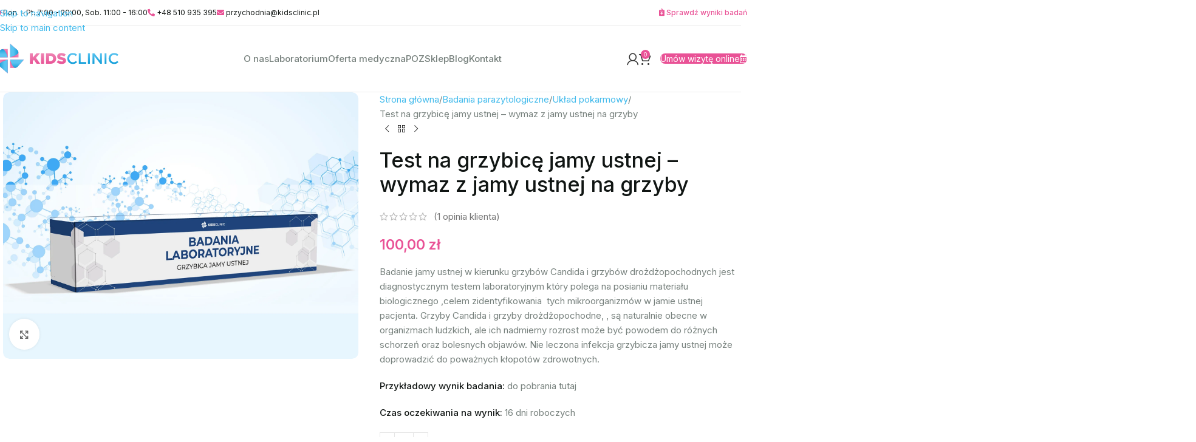

--- FILE ---
content_type: text/html; charset=UTF-8
request_url: https://kidsclinic.pl/grzybica-jamy-ustnej/
body_size: 58788
content:
<!DOCTYPE html>
<html lang="pl-PL">
<head><meta charset="UTF-8"><script>if(navigator.userAgent.match(/MSIE|Internet Explorer/i)||navigator.userAgent.match(/Trident\/7\..*?rv:11/i)){var href=document.location.href;if(!href.match(/[?&]nowprocket/)){if(href.indexOf("?")==-1){if(href.indexOf("#")==-1){document.location.href=href+"?nowprocket=1"}else{document.location.href=href.replace("#","?nowprocket=1#")}}else{if(href.indexOf("#")==-1){document.location.href=href+"&nowprocket=1"}else{document.location.href=href.replace("#","&nowprocket=1#")}}}}</script><script>class RocketLazyLoadScripts{constructor(){this.v="1.2.3",this.triggerEvents=["keydown","mousedown","mousemove","touchmove","touchstart","touchend","wheel"],this.userEventHandler=this._triggerListener.bind(this),this.touchStartHandler=this._onTouchStart.bind(this),this.touchMoveHandler=this._onTouchMove.bind(this),this.touchEndHandler=this._onTouchEnd.bind(this),this.clickHandler=this._onClick.bind(this),this.interceptedClicks=[],window.addEventListener("pageshow",t=>{this.persisted=t.persisted}),window.addEventListener("DOMContentLoaded",()=>{this._preconnect3rdParties()}),this.delayedScripts={normal:[],async:[],defer:[]},this.trash=[],this.allJQueries=[]}_addUserInteractionListener(t){if(document.hidden){t._triggerListener();return}this.triggerEvents.forEach(e=>window.addEventListener(e,t.userEventHandler,{passive:!0})),window.addEventListener("touchstart",t.touchStartHandler,{passive:!0}),window.addEventListener("mousedown",t.touchStartHandler),document.addEventListener("visibilitychange",t.userEventHandler)}_removeUserInteractionListener(){this.triggerEvents.forEach(t=>window.removeEventListener(t,this.userEventHandler,{passive:!0})),document.removeEventListener("visibilitychange",this.userEventHandler)}_onTouchStart(t){"HTML"!==t.target.tagName&&(window.addEventListener("touchend",this.touchEndHandler),window.addEventListener("mouseup",this.touchEndHandler),window.addEventListener("touchmove",this.touchMoveHandler,{passive:!0}),window.addEventListener("mousemove",this.touchMoveHandler),t.target.addEventListener("click",this.clickHandler),this._renameDOMAttribute(t.target,"onclick","rocket-onclick"),this._pendingClickStarted())}_onTouchMove(t){window.removeEventListener("touchend",this.touchEndHandler),window.removeEventListener("mouseup",this.touchEndHandler),window.removeEventListener("touchmove",this.touchMoveHandler,{passive:!0}),window.removeEventListener("mousemove",this.touchMoveHandler),t.target.removeEventListener("click",this.clickHandler),this._renameDOMAttribute(t.target,"rocket-onclick","onclick"),this._pendingClickFinished()}_onTouchEnd(t){window.removeEventListener("touchend",this.touchEndHandler),window.removeEventListener("mouseup",this.touchEndHandler),window.removeEventListener("touchmove",this.touchMoveHandler,{passive:!0}),window.removeEventListener("mousemove",this.touchMoveHandler)}_onClick(t){t.target.removeEventListener("click",this.clickHandler),this._renameDOMAttribute(t.target,"rocket-onclick","onclick"),this.interceptedClicks.push(t),t.preventDefault(),t.stopPropagation(),t.stopImmediatePropagation(),this._pendingClickFinished()}_replayClicks(){window.removeEventListener("touchstart",this.touchStartHandler,{passive:!0}),window.removeEventListener("mousedown",this.touchStartHandler),this.interceptedClicks.forEach(t=>{t.target.dispatchEvent(new MouseEvent("click",{view:t.view,bubbles:!0,cancelable:!0}))})}_waitForPendingClicks(){return new Promise(t=>{this._isClickPending?this._pendingClickFinished=t:t()})}_pendingClickStarted(){this._isClickPending=!0}_pendingClickFinished(){this._isClickPending=!1}_renameDOMAttribute(t,e,r){t.hasAttribute&&t.hasAttribute(e)&&(event.target.setAttribute(r,event.target.getAttribute(e)),event.target.removeAttribute(e))}_triggerListener(){this._removeUserInteractionListener(this),"loading"===document.readyState?document.addEventListener("DOMContentLoaded",this._loadEverythingNow.bind(this)):this._loadEverythingNow()}_preconnect3rdParties(){let t=[];document.querySelectorAll("script[type=rocketlazyloadscript]").forEach(e=>{if(e.hasAttribute("src")){let r=new URL(e.src).origin;r!==location.origin&&t.push({src:r,crossOrigin:e.crossOrigin||"module"===e.getAttribute("data-rocket-type")})}}),t=[...new Map(t.map(t=>[JSON.stringify(t),t])).values()],this._batchInjectResourceHints(t,"preconnect")}async _loadEverythingNow(){this.lastBreath=Date.now(),this._delayEventListeners(this),this._delayJQueryReady(this),this._handleDocumentWrite(),this._registerAllDelayedScripts(),this._preloadAllScripts(),await this._loadScriptsFromList(this.delayedScripts.normal),await this._loadScriptsFromList(this.delayedScripts.defer),await this._loadScriptsFromList(this.delayedScripts.async);try{await this._triggerDOMContentLoaded(),await this._triggerWindowLoad()}catch(t){console.error(t)}window.dispatchEvent(new Event("rocket-allScriptsLoaded")),this._waitForPendingClicks().then(()=>{this._replayClicks()}),this._emptyTrash()}_registerAllDelayedScripts(){document.querySelectorAll("script[type=rocketlazyloadscript]").forEach(t=>{t.hasAttribute("data-rocket-src")?t.hasAttribute("async")&&!1!==t.async?this.delayedScripts.async.push(t):t.hasAttribute("defer")&&!1!==t.defer||"module"===t.getAttribute("data-rocket-type")?this.delayedScripts.defer.push(t):this.delayedScripts.normal.push(t):this.delayedScripts.normal.push(t)})}async _transformScript(t){return new Promise((await this._littleBreath(),navigator.userAgent.indexOf("Firefox/")>0||""===navigator.vendor)?e=>{let r=document.createElement("script");[...t.attributes].forEach(t=>{let e=t.nodeName;"type"!==e&&("data-rocket-type"===e&&(e="type"),"data-rocket-src"===e&&(e="src"),r.setAttribute(e,t.nodeValue))}),t.text&&(r.text=t.text),r.hasAttribute("src")?(r.addEventListener("load",e),r.addEventListener("error",e)):(r.text=t.text,e());try{t.parentNode.replaceChild(r,t)}catch(i){e()}}:async e=>{function r(){t.setAttribute("data-rocket-status","failed"),e()}try{let i=t.getAttribute("data-rocket-type"),n=t.getAttribute("data-rocket-src");t.text,i?(t.type=i,t.removeAttribute("data-rocket-type")):t.removeAttribute("type"),t.addEventListener("load",function r(){t.setAttribute("data-rocket-status","executed"),e()}),t.addEventListener("error",r),n?(t.removeAttribute("data-rocket-src"),t.src=n):t.src="data:text/javascript;base64,"+window.btoa(unescape(encodeURIComponent(t.text)))}catch(s){r()}})}async _loadScriptsFromList(t){let e=t.shift();return e&&e.isConnected?(await this._transformScript(e),this._loadScriptsFromList(t)):Promise.resolve()}_preloadAllScripts(){this._batchInjectResourceHints([...this.delayedScripts.normal,...this.delayedScripts.defer,...this.delayedScripts.async],"preload")}_batchInjectResourceHints(t,e){var r=document.createDocumentFragment();t.forEach(t=>{let i=t.getAttribute&&t.getAttribute("data-rocket-src")||t.src;if(i){let n=document.createElement("link");n.href=i,n.rel=e,"preconnect"!==e&&(n.as="script"),t.getAttribute&&"module"===t.getAttribute("data-rocket-type")&&(n.crossOrigin=!0),t.crossOrigin&&(n.crossOrigin=t.crossOrigin),t.integrity&&(n.integrity=t.integrity),r.appendChild(n),this.trash.push(n)}}),document.head.appendChild(r)}_delayEventListeners(t){let e={};function r(t,r){!function t(r){!e[r]&&(e[r]={originalFunctions:{add:r.addEventListener,remove:r.removeEventListener},eventsToRewrite:[]},r.addEventListener=function(){arguments[0]=i(arguments[0]),e[r].originalFunctions.add.apply(r,arguments)},r.removeEventListener=function(){arguments[0]=i(arguments[0]),e[r].originalFunctions.remove.apply(r,arguments)});function i(t){return e[r].eventsToRewrite.indexOf(t)>=0?"rocket-"+t:t}}(t),e[t].eventsToRewrite.push(r)}function i(t,e){let r=t[e];Object.defineProperty(t,e,{get:()=>r||function(){},set(i){t["rocket"+e]=r=i}})}r(document,"DOMContentLoaded"),r(window,"DOMContentLoaded"),r(window,"load"),r(window,"pageshow"),r(document,"readystatechange"),i(document,"onreadystatechange"),i(window,"onload"),i(window,"onpageshow")}_delayJQueryReady(t){let e;function r(r){if(r&&r.fn&&!t.allJQueries.includes(r)){r.fn.ready=r.fn.init.prototype.ready=function(e){return t.domReadyFired?e.bind(document)(r):document.addEventListener("rocket-DOMContentLoaded",()=>e.bind(document)(r)),r([])};let i=r.fn.on;r.fn.on=r.fn.init.prototype.on=function(){if(this[0]===window){function t(t){return t.split(" ").map(t=>"load"===t||0===t.indexOf("load.")?"rocket-jquery-load":t).join(" ")}"string"==typeof arguments[0]||arguments[0]instanceof String?arguments[0]=t(arguments[0]):"object"==typeof arguments[0]&&Object.keys(arguments[0]).forEach(e=>{let r=arguments[0][e];delete arguments[0][e],arguments[0][t(e)]=r})}return i.apply(this,arguments),this},t.allJQueries.push(r)}e=r}r(window.jQuery),Object.defineProperty(window,"jQuery",{get:()=>e,set(t){r(t)}})}async _triggerDOMContentLoaded(){this.domReadyFired=!0,await this._littleBreath(),document.dispatchEvent(new Event("rocket-DOMContentLoaded")),await this._littleBreath(),window.dispatchEvent(new Event("rocket-DOMContentLoaded")),await this._littleBreath(),document.dispatchEvent(new Event("rocket-readystatechange")),await this._littleBreath(),document.rocketonreadystatechange&&document.rocketonreadystatechange()}async _triggerWindowLoad(){await this._littleBreath(),window.dispatchEvent(new Event("rocket-load")),await this._littleBreath(),window.rocketonload&&window.rocketonload(),await this._littleBreath(),this.allJQueries.forEach(t=>t(window).trigger("rocket-jquery-load")),await this._littleBreath();let t=new Event("rocket-pageshow");t.persisted=this.persisted,window.dispatchEvent(t),await this._littleBreath(),window.rocketonpageshow&&window.rocketonpageshow({persisted:this.persisted})}_handleDocumentWrite(){let t=new Map;document.write=document.writeln=function(e){let r=document.currentScript;r||console.error("WPRocket unable to document.write this: "+e);let i=document.createRange(),n=r.parentElement,s=t.get(r);void 0===s&&(s=r.nextSibling,t.set(r,s));let a=document.createDocumentFragment();i.setStart(a,0),a.appendChild(i.createContextualFragment(e)),n.insertBefore(a,s)}}async _littleBreath(){Date.now()-this.lastBreath>45&&(await this._requestAnimFrame(),this.lastBreath=Date.now())}async _requestAnimFrame(){return document.hidden?new Promise(t=>setTimeout(t)):new Promise(t=>requestAnimationFrame(t))}_emptyTrash(){this.trash.forEach(t=>t.remove())}static run(){let t=new RocketLazyLoadScripts;t._addUserInteractionListener(t)}}RocketLazyLoadScripts.run();</script>
	
	<link rel="profile" href="https://gmpg.org/xfn/11">
	<link rel="pingback" href="https://kidsclinic.pl/xmlrpc.php">

	<meta name='robots' content='index, follow, max-image-preview:large, max-snippet:-1, max-video-preview:-1' />
<script type="rocketlazyloadscript" id="cookie-law-info-gcm-var-js">
var _ckyGcm = {"status":true,"default_settings":[{"analytics":"denied","advertisement":"denied","functional":"denied","necessary":"granted","ad_user_data":"denied","ad_personalization":"denied","regions":"All"}],"wait_for_update":2000,"url_passthrough":false,"ads_data_redaction":false}</script>
<script type="rocketlazyloadscript" id="cookie-law-info-gcm-js" data-rocket-type="text/javascript" data-rocket-src="https://kidsclinic.pl/wp-content/plugins/cookie-law-info/lite/frontend/js/gcm.min.js" defer></script> <script type="rocketlazyloadscript" data-minify="1" id="cookieyes" data-rocket-type="text/javascript" data-rocket-src="https://kidsclinic.pl/wp-content/cache/min/1/client_data/676ef968e55a447bb399ffb4/script.js?ver=1768724917" defer></script>
<!-- Google Tag Manager for WordPress by gtm4wp.com -->
<script data-cfasync="false" data-pagespeed-no-defer>
	var gtm4wp_datalayer_name = "dataLayer";
	var dataLayer = dataLayer || [];
	const gtm4wp_use_sku_instead = 0;
	const gtm4wp_currency = 'PLN';
	const gtm4wp_product_per_impression = 10;
	const gtm4wp_clear_ecommerce = false;
	const gtm4wp_datalayer_max_timeout = 2000;
</script>
<!-- End Google Tag Manager for WordPress by gtm4wp.com -->
	<!-- This site is optimized with the Yoast SEO plugin v26.7 - https://yoast.com/wordpress/plugins/seo/ -->
	<title>Test na grzybicę jamy ustnej, badanie mykologiczne jamy ustnej, diagnostyka, wymaz z jamy ustnej na grzyby</title><link rel="preload" as="style" href="https://fonts.googleapis.com/css?family=Inter%3A400%2C600%2C500%2C700&#038;display=swap" /><link rel="stylesheet" href="https://fonts.googleapis.com/css?family=Inter%3A400%2C600%2C500%2C700&#038;display=swap" media="print" onload="this.media='all'" /><noscript><link rel="stylesheet" href="https://fonts.googleapis.com/css?family=Inter%3A400%2C600%2C500%2C700&#038;display=swap" /></noscript>
	<link rel="canonical" href="https://kidsclinic.pl/grzybica-jamy-ustnej/" />
	<meta property="og:locale" content="pl_PL" />
	<meta property="og:type" content="article" />
	<meta property="og:title" content="Test na grzybicę jamy ustnej, badanie mykologiczne jamy ustnej, diagnostyka, wymaz z jamy ustnej na grzyby" />
	<meta property="og:description" content="Badanie jamy ustnej w kierunku grzybów Candida i grzybów drożdżopochodnych jest diagnostycznym testem laboratoryjnym który polega na posianiu materiału biologicznego ,celem zidentyfikowania  tych mikroorganizmów w jamie ustnej pacjenta. Grzyby Candida i grzyby drożdżopochodne, , są naturalnie obecne w organizmach ludzkich, ale ich nadmierny rozrost może być powodem do różnych schorzeń oraz bolesnych objawów. Nie leczona infekcja grzybicza jamy ustnej może doprowadzić do poważnych kłopotów zdrowotnych.  Przykładowy wynik badania: do pobrania tutaj  Czas oczekiwania na wynik: 16 dni roboczych" />
	<meta property="og:url" content="https://kidsclinic.pl/grzybica-jamy-ustnej/" />
	<meta property="og:site_name" content="Przychodnia Kids Clinic" />
	<meta property="article:modified_time" content="2025-09-17T12:41:40+00:00" />
	<meta property="og:image" content="https://kidsclinic.pl/wp-content/uploads/2023/11/GRZYBICA-JAMY-USTNEJ-TLO.jpg" />
	<meta property="og:image:width" content="1600" />
	<meta property="og:image:height" content="1200" />
	<meta property="og:image:type" content="image/jpeg" />
	<meta name="twitter:card" content="summary_large_image" />
	<meta name="twitter:label1" content="Szacowany czas czytania" />
	<meta name="twitter:data1" content="7 minut" />
	<script type="application/ld+json" class="yoast-schema-graph">{"@context":"https://schema.org","@graph":[{"@type":"WebPage","@id":"https://kidsclinic.pl/grzybica-jamy-ustnej/","url":"https://kidsclinic.pl/grzybica-jamy-ustnej/","name":"Test na grzybicę jamy ustnej, badanie mykologiczne jamy ustnej, diagnostyka, wymaz z jamy ustnej na grzyby","isPartOf":{"@id":"https://kidsclinic.pl/#website"},"primaryImageOfPage":{"@id":"https://kidsclinic.pl/grzybica-jamy-ustnej/#primaryimage"},"image":{"@id":"https://kidsclinic.pl/grzybica-jamy-ustnej/#primaryimage"},"thumbnailUrl":"https://kidsclinic.pl/wp-content/uploads/2023/11/GRZYBICA-JAMY-USTNEJ-TLO.jpg","datePublished":"2023-11-15T12:13:27+00:00","dateModified":"2025-09-17T12:41:40+00:00","breadcrumb":{"@id":"https://kidsclinic.pl/grzybica-jamy-ustnej/#breadcrumb"},"inLanguage":"pl-PL","potentialAction":[{"@type":"ReadAction","target":["https://kidsclinic.pl/grzybica-jamy-ustnej/"]}]},{"@type":"ImageObject","inLanguage":"pl-PL","@id":"https://kidsclinic.pl/grzybica-jamy-ustnej/#primaryimage","url":"https://kidsclinic.pl/wp-content/uploads/2023/11/GRZYBICA-JAMY-USTNEJ-TLO.jpg","contentUrl":"https://kidsclinic.pl/wp-content/uploads/2023/11/GRZYBICA-JAMY-USTNEJ-TLO.jpg","width":1600,"height":1200},{"@type":"BreadcrumbList","@id":"https://kidsclinic.pl/grzybica-jamy-ustnej/#breadcrumb","itemListElement":[{"@type":"ListItem","position":1,"name":"Strona główna","item":"https://kidsclinic.pl/"},{"@type":"ListItem","position":2,"name":"Sklep","item":"https://kidsclinic.pl/sklep/"},{"@type":"ListItem","position":3,"name":"Test na grzybicę jamy ustnej &#8211; wymaz z jamy ustnej na grzyby"}]},{"@type":"WebSite","@id":"https://kidsclinic.pl/#website","url":"https://kidsclinic.pl/","name":"Przychodnia Kids Clinic","description":"Przychodnia dla dorosłych i dzieci - Kalisz","potentialAction":[{"@type":"SearchAction","target":{"@type":"EntryPoint","urlTemplate":"https://kidsclinic.pl/?s={search_term_string}"},"query-input":{"@type":"PropertyValueSpecification","valueRequired":true,"valueName":"search_term_string"}}],"inLanguage":"pl-PL"}]}</script>
	<!-- / Yoast SEO plugin. -->


<link rel='dns-prefetch' href='//fonts.googleapis.com' />
<link href='https://fonts.gstatic.com' crossorigin rel='preconnect' />
<link rel="alternate" type="application/rss+xml" title="Przychodnia Kids Clinic &raquo; Kanał z wpisami" href="https://kidsclinic.pl/feed/" />
<link rel="alternate" type="application/rss+xml" title="Przychodnia Kids Clinic &raquo; Kanał z komentarzami" href="https://kidsclinic.pl/comments/feed/" />
<link rel="alternate" type="application/rss+xml" title="Przychodnia Kids Clinic &raquo; Test na grzybicę jamy ustnej &#8211; wymaz z jamy ustnej na grzyby Kanał z komentarzami" href="https://kidsclinic.pl/grzybica-jamy-ustnej/feed/" />
<link rel="alternate" title="oEmbed (JSON)" type="application/json+oembed" href="https://kidsclinic.pl/wp-json/oembed/1.0/embed?url=https%3A%2F%2Fkidsclinic.pl%2Fgrzybica-jamy-ustnej%2F" />
<link rel="alternate" title="oEmbed (XML)" type="text/xml+oembed" href="https://kidsclinic.pl/wp-json/oembed/1.0/embed?url=https%3A%2F%2Fkidsclinic.pl%2Fgrzybica-jamy-ustnej%2F&#038;format=xml" />
<style id='wp-img-auto-sizes-contain-inline-css' type='text/css'>
img:is([sizes=auto i],[sizes^="auto," i]){contain-intrinsic-size:3000px 1500px}
/*# sourceURL=wp-img-auto-sizes-contain-inline-css */
</style>
<link data-minify="1" rel='stylesheet' id='themecomplete-fontawesome-css' href='https://kidsclinic.pl/wp-content/cache/min/1/wp-content/plugins/woocommerce-tm-extra-product-options/assets/css/fontawesome.css?ver=1768725031' type='text/css' media='screen' />
<link data-minify="1" rel='stylesheet' id='themecomplete-animate-css' href='https://kidsclinic.pl/wp-content/cache/min/1/wp-content/plugins/woocommerce-tm-extra-product-options/assets/css/animate.css?ver=1768725031' type='text/css' media='all' />
<link data-minify="1" rel='stylesheet' id='themecomplete-epo-css' href='https://kidsclinic.pl/wp-content/cache/min/1/wp-content/plugins/woocommerce-tm-extra-product-options/assets/css/tm-epo.css?ver=1768725031' type='text/css' media='all' />
<link data-minify="1" rel='stylesheet' id='themecomplete-epo-smallscreen-css' href='https://kidsclinic.pl/wp-content/cache/min/1/wp-content/plugins/woocommerce-tm-extra-product-options/assets/css/tm-epo-smallscreen.css?ver=1768725031' type='text/css' media='only screen and (max-width: 768px)' />
<link rel='stylesheet' id='wp-block-library-css' href='https://kidsclinic.pl/wp-includes/css/dist/block-library/style.min.css?ver=6.9' type='text/css' media='all' />
<style id='safe-svg-svg-icon-style-inline-css' type='text/css'>
.safe-svg-cover{text-align:center}.safe-svg-cover .safe-svg-inside{display:inline-block;max-width:100%}.safe-svg-cover svg{fill:currentColor;height:100%;max-height:100%;max-width:100%;width:100%}

/*# sourceURL=https://kidsclinic.pl/wp-content/plugins/safe-svg/dist/safe-svg-block-frontend.css */
</style>
<style id='filebird-block-filebird-gallery-style-inline-css' type='text/css'>
ul.filebird-block-filebird-gallery{margin:auto!important;padding:0!important;width:100%}ul.filebird-block-filebird-gallery.layout-grid{display:grid;grid-gap:20px;align-items:stretch;grid-template-columns:repeat(var(--columns),1fr);justify-items:stretch}ul.filebird-block-filebird-gallery.layout-grid li img{border:1px solid #ccc;box-shadow:2px 2px 6px 0 rgba(0,0,0,.3);height:100%;max-width:100%;-o-object-fit:cover;object-fit:cover;width:100%}ul.filebird-block-filebird-gallery.layout-masonry{-moz-column-count:var(--columns);-moz-column-gap:var(--space);column-gap:var(--space);-moz-column-width:var(--min-width);columns:var(--min-width) var(--columns);display:block;overflow:auto}ul.filebird-block-filebird-gallery.layout-masonry li{margin-bottom:var(--space)}ul.filebird-block-filebird-gallery li{list-style:none}ul.filebird-block-filebird-gallery li figure{height:100%;margin:0;padding:0;position:relative;width:100%}ul.filebird-block-filebird-gallery li figure figcaption{background:linear-gradient(0deg,rgba(0,0,0,.7),rgba(0,0,0,.3) 70%,transparent);bottom:0;box-sizing:border-box;color:#fff;font-size:.8em;margin:0;max-height:100%;overflow:auto;padding:3em .77em .7em;position:absolute;text-align:center;width:100%;z-index:2}ul.filebird-block-filebird-gallery li figure figcaption a{color:inherit}

/*# sourceURL=https://kidsclinic.pl/wp-content/plugins/filebird/blocks/filebird-gallery/build/style-index.css */
</style>
<style id='global-styles-inline-css' type='text/css'>
:root{--wp--preset--aspect-ratio--square: 1;--wp--preset--aspect-ratio--4-3: 4/3;--wp--preset--aspect-ratio--3-4: 3/4;--wp--preset--aspect-ratio--3-2: 3/2;--wp--preset--aspect-ratio--2-3: 2/3;--wp--preset--aspect-ratio--16-9: 16/9;--wp--preset--aspect-ratio--9-16: 9/16;--wp--preset--color--black: #000000;--wp--preset--color--cyan-bluish-gray: #abb8c3;--wp--preset--color--white: #ffffff;--wp--preset--color--pale-pink: #f78da7;--wp--preset--color--vivid-red: #cf2e2e;--wp--preset--color--luminous-vivid-orange: #ff6900;--wp--preset--color--luminous-vivid-amber: #fcb900;--wp--preset--color--light-green-cyan: #7bdcb5;--wp--preset--color--vivid-green-cyan: #00d084;--wp--preset--color--pale-cyan-blue: #8ed1fc;--wp--preset--color--vivid-cyan-blue: #0693e3;--wp--preset--color--vivid-purple: #9b51e0;--wp--preset--gradient--vivid-cyan-blue-to-vivid-purple: linear-gradient(135deg,rgb(6,147,227) 0%,rgb(155,81,224) 100%);--wp--preset--gradient--light-green-cyan-to-vivid-green-cyan: linear-gradient(135deg,rgb(122,220,180) 0%,rgb(0,208,130) 100%);--wp--preset--gradient--luminous-vivid-amber-to-luminous-vivid-orange: linear-gradient(135deg,rgb(252,185,0) 0%,rgb(255,105,0) 100%);--wp--preset--gradient--luminous-vivid-orange-to-vivid-red: linear-gradient(135deg,rgb(255,105,0) 0%,rgb(207,46,46) 100%);--wp--preset--gradient--very-light-gray-to-cyan-bluish-gray: linear-gradient(135deg,rgb(238,238,238) 0%,rgb(169,184,195) 100%);--wp--preset--gradient--cool-to-warm-spectrum: linear-gradient(135deg,rgb(74,234,220) 0%,rgb(151,120,209) 20%,rgb(207,42,186) 40%,rgb(238,44,130) 60%,rgb(251,105,98) 80%,rgb(254,248,76) 100%);--wp--preset--gradient--blush-light-purple: linear-gradient(135deg,rgb(255,206,236) 0%,rgb(152,150,240) 100%);--wp--preset--gradient--blush-bordeaux: linear-gradient(135deg,rgb(254,205,165) 0%,rgb(254,45,45) 50%,rgb(107,0,62) 100%);--wp--preset--gradient--luminous-dusk: linear-gradient(135deg,rgb(255,203,112) 0%,rgb(199,81,192) 50%,rgb(65,88,208) 100%);--wp--preset--gradient--pale-ocean: linear-gradient(135deg,rgb(255,245,203) 0%,rgb(182,227,212) 50%,rgb(51,167,181) 100%);--wp--preset--gradient--electric-grass: linear-gradient(135deg,rgb(202,248,128) 0%,rgb(113,206,126) 100%);--wp--preset--gradient--midnight: linear-gradient(135deg,rgb(2,3,129) 0%,rgb(40,116,252) 100%);--wp--preset--font-size--small: 13px;--wp--preset--font-size--medium: 20px;--wp--preset--font-size--large: 36px;--wp--preset--font-size--x-large: 42px;--wp--preset--spacing--20: 0.44rem;--wp--preset--spacing--30: 0.67rem;--wp--preset--spacing--40: 1rem;--wp--preset--spacing--50: 1.5rem;--wp--preset--spacing--60: 2.25rem;--wp--preset--spacing--70: 3.38rem;--wp--preset--spacing--80: 5.06rem;--wp--preset--shadow--natural: 6px 6px 9px rgba(0, 0, 0, 0.2);--wp--preset--shadow--deep: 12px 12px 50px rgba(0, 0, 0, 0.4);--wp--preset--shadow--sharp: 6px 6px 0px rgba(0, 0, 0, 0.2);--wp--preset--shadow--outlined: 6px 6px 0px -3px rgb(255, 255, 255), 6px 6px rgb(0, 0, 0);--wp--preset--shadow--crisp: 6px 6px 0px rgb(0, 0, 0);}:where(body) { margin: 0; }.wp-site-blocks > .alignleft { float: left; margin-right: 2em; }.wp-site-blocks > .alignright { float: right; margin-left: 2em; }.wp-site-blocks > .aligncenter { justify-content: center; margin-left: auto; margin-right: auto; }:where(.is-layout-flex){gap: 0.5em;}:where(.is-layout-grid){gap: 0.5em;}.is-layout-flow > .alignleft{float: left;margin-inline-start: 0;margin-inline-end: 2em;}.is-layout-flow > .alignright{float: right;margin-inline-start: 2em;margin-inline-end: 0;}.is-layout-flow > .aligncenter{margin-left: auto !important;margin-right: auto !important;}.is-layout-constrained > .alignleft{float: left;margin-inline-start: 0;margin-inline-end: 2em;}.is-layout-constrained > .alignright{float: right;margin-inline-start: 2em;margin-inline-end: 0;}.is-layout-constrained > .aligncenter{margin-left: auto !important;margin-right: auto !important;}.is-layout-constrained > :where(:not(.alignleft):not(.alignright):not(.alignfull)){margin-left: auto !important;margin-right: auto !important;}body .is-layout-flex{display: flex;}.is-layout-flex{flex-wrap: wrap;align-items: center;}.is-layout-flex > :is(*, div){margin: 0;}body .is-layout-grid{display: grid;}.is-layout-grid > :is(*, div){margin: 0;}body{padding-top: 0px;padding-right: 0px;padding-bottom: 0px;padding-left: 0px;}a:where(:not(.wp-element-button)){text-decoration: none;}:root :where(.wp-element-button, .wp-block-button__link){background-color: #32373c;border-width: 0;color: #fff;font-family: inherit;font-size: inherit;font-style: inherit;font-weight: inherit;letter-spacing: inherit;line-height: inherit;padding-top: calc(0.667em + 2px);padding-right: calc(1.333em + 2px);padding-bottom: calc(0.667em + 2px);padding-left: calc(1.333em + 2px);text-decoration: none;text-transform: inherit;}.has-black-color{color: var(--wp--preset--color--black) !important;}.has-cyan-bluish-gray-color{color: var(--wp--preset--color--cyan-bluish-gray) !important;}.has-white-color{color: var(--wp--preset--color--white) !important;}.has-pale-pink-color{color: var(--wp--preset--color--pale-pink) !important;}.has-vivid-red-color{color: var(--wp--preset--color--vivid-red) !important;}.has-luminous-vivid-orange-color{color: var(--wp--preset--color--luminous-vivid-orange) !important;}.has-luminous-vivid-amber-color{color: var(--wp--preset--color--luminous-vivid-amber) !important;}.has-light-green-cyan-color{color: var(--wp--preset--color--light-green-cyan) !important;}.has-vivid-green-cyan-color{color: var(--wp--preset--color--vivid-green-cyan) !important;}.has-pale-cyan-blue-color{color: var(--wp--preset--color--pale-cyan-blue) !important;}.has-vivid-cyan-blue-color{color: var(--wp--preset--color--vivid-cyan-blue) !important;}.has-vivid-purple-color{color: var(--wp--preset--color--vivid-purple) !important;}.has-black-background-color{background-color: var(--wp--preset--color--black) !important;}.has-cyan-bluish-gray-background-color{background-color: var(--wp--preset--color--cyan-bluish-gray) !important;}.has-white-background-color{background-color: var(--wp--preset--color--white) !important;}.has-pale-pink-background-color{background-color: var(--wp--preset--color--pale-pink) !important;}.has-vivid-red-background-color{background-color: var(--wp--preset--color--vivid-red) !important;}.has-luminous-vivid-orange-background-color{background-color: var(--wp--preset--color--luminous-vivid-orange) !important;}.has-luminous-vivid-amber-background-color{background-color: var(--wp--preset--color--luminous-vivid-amber) !important;}.has-light-green-cyan-background-color{background-color: var(--wp--preset--color--light-green-cyan) !important;}.has-vivid-green-cyan-background-color{background-color: var(--wp--preset--color--vivid-green-cyan) !important;}.has-pale-cyan-blue-background-color{background-color: var(--wp--preset--color--pale-cyan-blue) !important;}.has-vivid-cyan-blue-background-color{background-color: var(--wp--preset--color--vivid-cyan-blue) !important;}.has-vivid-purple-background-color{background-color: var(--wp--preset--color--vivid-purple) !important;}.has-black-border-color{border-color: var(--wp--preset--color--black) !important;}.has-cyan-bluish-gray-border-color{border-color: var(--wp--preset--color--cyan-bluish-gray) !important;}.has-white-border-color{border-color: var(--wp--preset--color--white) !important;}.has-pale-pink-border-color{border-color: var(--wp--preset--color--pale-pink) !important;}.has-vivid-red-border-color{border-color: var(--wp--preset--color--vivid-red) !important;}.has-luminous-vivid-orange-border-color{border-color: var(--wp--preset--color--luminous-vivid-orange) !important;}.has-luminous-vivid-amber-border-color{border-color: var(--wp--preset--color--luminous-vivid-amber) !important;}.has-light-green-cyan-border-color{border-color: var(--wp--preset--color--light-green-cyan) !important;}.has-vivid-green-cyan-border-color{border-color: var(--wp--preset--color--vivid-green-cyan) !important;}.has-pale-cyan-blue-border-color{border-color: var(--wp--preset--color--pale-cyan-blue) !important;}.has-vivid-cyan-blue-border-color{border-color: var(--wp--preset--color--vivid-cyan-blue) !important;}.has-vivid-purple-border-color{border-color: var(--wp--preset--color--vivid-purple) !important;}.has-vivid-cyan-blue-to-vivid-purple-gradient-background{background: var(--wp--preset--gradient--vivid-cyan-blue-to-vivid-purple) !important;}.has-light-green-cyan-to-vivid-green-cyan-gradient-background{background: var(--wp--preset--gradient--light-green-cyan-to-vivid-green-cyan) !important;}.has-luminous-vivid-amber-to-luminous-vivid-orange-gradient-background{background: var(--wp--preset--gradient--luminous-vivid-amber-to-luminous-vivid-orange) !important;}.has-luminous-vivid-orange-to-vivid-red-gradient-background{background: var(--wp--preset--gradient--luminous-vivid-orange-to-vivid-red) !important;}.has-very-light-gray-to-cyan-bluish-gray-gradient-background{background: var(--wp--preset--gradient--very-light-gray-to-cyan-bluish-gray) !important;}.has-cool-to-warm-spectrum-gradient-background{background: var(--wp--preset--gradient--cool-to-warm-spectrum) !important;}.has-blush-light-purple-gradient-background{background: var(--wp--preset--gradient--blush-light-purple) !important;}.has-blush-bordeaux-gradient-background{background: var(--wp--preset--gradient--blush-bordeaux) !important;}.has-luminous-dusk-gradient-background{background: var(--wp--preset--gradient--luminous-dusk) !important;}.has-pale-ocean-gradient-background{background: var(--wp--preset--gradient--pale-ocean) !important;}.has-electric-grass-gradient-background{background: var(--wp--preset--gradient--electric-grass) !important;}.has-midnight-gradient-background{background: var(--wp--preset--gradient--midnight) !important;}.has-small-font-size{font-size: var(--wp--preset--font-size--small) !important;}.has-medium-font-size{font-size: var(--wp--preset--font-size--medium) !important;}.has-large-font-size{font-size: var(--wp--preset--font-size--large) !important;}.has-x-large-font-size{font-size: var(--wp--preset--font-size--x-large) !important;}
:where(.wp-block-post-template.is-layout-flex){gap: 1.25em;}:where(.wp-block-post-template.is-layout-grid){gap: 1.25em;}
:where(.wp-block-term-template.is-layout-flex){gap: 1.25em;}:where(.wp-block-term-template.is-layout-grid){gap: 1.25em;}
:where(.wp-block-columns.is-layout-flex){gap: 2em;}:where(.wp-block-columns.is-layout-grid){gap: 2em;}
:root :where(.wp-block-pullquote){font-size: 1.5em;line-height: 1.6;}
/*# sourceURL=global-styles-inline-css */
</style>
<style id='woocommerce-inline-inline-css' type='text/css'>
.woocommerce form .form-row .required { visibility: visible; }
/*# sourceURL=woocommerce-inline-inline-css */
</style>
<link rel='stylesheet' id='dce-style-css' href='https://kidsclinic.pl/wp-content/plugins/dynamic-content-for-elementor/assets/css/style.min.css?ver=3.3.24' type='text/css' media='all' />
<link rel='stylesheet' id='dce-dynamic-visibility-css' href='https://kidsclinic.pl/wp-content/plugins/dynamic-content-for-elementor/assets/css/dynamic-visibility.min.css?ver=3.3.24' type='text/css' media='all' />
<link data-minify="1" rel='stylesheet' id='elementor-icons-css' href='https://kidsclinic.pl/wp-content/cache/min/1/wp-content/plugins/elementor/assets/lib/eicons/css/elementor-icons.min.css?ver=1768724917' type='text/css' media='all' />
<link rel='stylesheet' id='elementor-frontend-css' href='https://kidsclinic.pl/wp-content/plugins/elementor/assets/css/frontend.min.css?ver=3.34.1' type='text/css' media='all' />
<link data-minify="1" rel='stylesheet' id='elementor-post-10-css' href='https://kidsclinic.pl/wp-content/cache/min/1/wp-content/uploads/elementor/css/post-10.css?ver=1768724917' type='text/css' media='all' />
<link data-minify="1" rel='stylesheet' id='dashicons-css' href='https://kidsclinic.pl/wp-content/cache/min/1/wp-includes/css/dashicons.min.css?ver=1768724917' type='text/css' media='all' />
<link rel='stylesheet' id='elementor-icons-shared-0-css' href='https://kidsclinic.pl/wp-content/plugins/elementor/assets/lib/font-awesome/css/fontawesome.min.css?ver=5.15.3' type='text/css' media='all' />
<link data-minify="1" rel='stylesheet' id='elementor-icons-fa-solid-css' href='https://kidsclinic.pl/wp-content/cache/min/1/wp-content/plugins/elementor/assets/lib/font-awesome/css/solid.min.css?ver=1768724917' type='text/css' media='all' />
<link data-minify="1" rel='stylesheet' id='elementor-icons-fa-brands-css' href='https://kidsclinic.pl/wp-content/cache/min/1/wp-content/plugins/elementor/assets/lib/font-awesome/css/brands.min.css?ver=1768724917' type='text/css' media='all' />
<link data-minify="1" rel='stylesheet' id='elementor-icons-fa-regular-css' href='https://kidsclinic.pl/wp-content/cache/min/1/wp-content/plugins/elementor/assets/lib/font-awesome/css/regular.min.css?ver=1768724917' type='text/css' media='all' />
<link rel='stylesheet' id='wd-style-base-css' href='https://kidsclinic.pl/wp-content/themes/woodmart/css/parts/base.min.css?ver=8.3.9' type='text/css' media='all' />
<link rel='stylesheet' id='wd-helpers-wpb-elem-css' href='https://kidsclinic.pl/wp-content/themes/woodmart/css/parts/helpers-wpb-elem.min.css?ver=8.3.9' type='text/css' media='all' />
<link rel='stylesheet' id='wd-elementor-base-css' href='https://kidsclinic.pl/wp-content/themes/woodmart/css/parts/int-elem-base.min.css?ver=8.3.9' type='text/css' media='all' />
<link rel='stylesheet' id='wd-elementor-pro-base-css' href='https://kidsclinic.pl/wp-content/themes/woodmart/css/parts/int-elementor-pro.min.css?ver=8.3.9' type='text/css' media='all' />
<link rel='stylesheet' id='wd-int-wordfence-css' href='https://kidsclinic.pl/wp-content/themes/woodmart/css/parts/int-wordfence.min.css?ver=8.3.9' type='text/css' media='all' />
<link rel='stylesheet' id='wd-woocommerce-base-css' href='https://kidsclinic.pl/wp-content/themes/woodmart/css/parts/woocommerce-base.min.css?ver=8.3.9' type='text/css' media='all' />
<link rel='stylesheet' id='wd-mod-star-rating-css' href='https://kidsclinic.pl/wp-content/themes/woodmart/css/parts/mod-star-rating.min.css?ver=8.3.9' type='text/css' media='all' />
<link rel='stylesheet' id='wd-woocommerce-block-notices-css' href='https://kidsclinic.pl/wp-content/themes/woodmart/css/parts/woo-mod-block-notices.min.css?ver=8.3.9' type='text/css' media='all' />
<link rel='stylesheet' id='wd-woo-mod-quantity-css' href='https://kidsclinic.pl/wp-content/themes/woodmart/css/parts/woo-mod-quantity.min.css?ver=8.3.9' type='text/css' media='all' />
<link rel='stylesheet' id='wd-woo-opt-free-progress-bar-css' href='https://kidsclinic.pl/wp-content/themes/woodmart/css/parts/woo-opt-free-progress-bar.min.css?ver=8.3.9' type='text/css' media='all' />
<link rel='stylesheet' id='wd-woo-mod-progress-bar-css' href='https://kidsclinic.pl/wp-content/themes/woodmart/css/parts/woo-mod-progress-bar.min.css?ver=8.3.9' type='text/css' media='all' />
<link rel='stylesheet' id='wd-woo-single-prod-el-base-css' href='https://kidsclinic.pl/wp-content/themes/woodmart/css/parts/woo-single-prod-el-base.min.css?ver=8.3.9' type='text/css' media='all' />
<link rel='stylesheet' id='wd-woo-mod-stock-status-css' href='https://kidsclinic.pl/wp-content/themes/woodmart/css/parts/woo-mod-stock-status.min.css?ver=8.3.9' type='text/css' media='all' />
<link rel='stylesheet' id='wd-woo-mod-shop-attributes-css' href='https://kidsclinic.pl/wp-content/themes/woodmart/css/parts/woo-mod-shop-attributes.min.css?ver=8.3.9' type='text/css' media='all' />
<link rel='stylesheet' id='wd-wp-blocks-css' href='https://kidsclinic.pl/wp-content/themes/woodmart/css/parts/wp-blocks.min.css?ver=8.3.9' type='text/css' media='all' />
<link data-minify="1" rel='stylesheet' id='child-style-css' href='https://kidsclinic.pl/wp-content/cache/min/1/wp-content/themes/woodmart-child/style.css?ver=1768724917' type='text/css' media='all' />
<link rel='stylesheet' id='wd-header-base-css' href='https://kidsclinic.pl/wp-content/themes/woodmart/css/parts/header-base.min.css?ver=8.3.9' type='text/css' media='all' />
<link rel='stylesheet' id='wd-mod-tools-css' href='https://kidsclinic.pl/wp-content/themes/woodmart/css/parts/mod-tools.min.css?ver=8.3.9' type='text/css' media='all' />
<link rel='stylesheet' id='wd-header-elements-base-css' href='https://kidsclinic.pl/wp-content/themes/woodmart/css/parts/header-el-base.min.css?ver=8.3.9' type='text/css' media='all' />
<link rel='stylesheet' id='wd-header-mod-content-calc-css' href='https://kidsclinic.pl/wp-content/themes/woodmart/css/parts/header-mod-content-calc.min.css?ver=8.3.9' type='text/css' media='all' />
<link rel='stylesheet' id='wd-header-my-account-dropdown-css' href='https://kidsclinic.pl/wp-content/themes/woodmart/css/parts/header-el-my-account-dropdown.min.css?ver=8.3.9' type='text/css' media='all' />
<link rel='stylesheet' id='wd-woo-mod-login-form-css' href='https://kidsclinic.pl/wp-content/themes/woodmart/css/parts/woo-mod-login-form.min.css?ver=8.3.9' type='text/css' media='all' />
<link rel='stylesheet' id='wd-header-my-account-css' href='https://kidsclinic.pl/wp-content/themes/woodmart/css/parts/header-el-my-account.min.css?ver=8.3.9' type='text/css' media='all' />
<link rel='stylesheet' id='wd-header-cart-side-css' href='https://kidsclinic.pl/wp-content/themes/woodmart/css/parts/header-el-cart-side.min.css?ver=8.3.9' type='text/css' media='all' />
<link rel='stylesheet' id='wd-header-cart-css' href='https://kidsclinic.pl/wp-content/themes/woodmart/css/parts/header-el-cart.min.css?ver=8.3.9' type='text/css' media='all' />
<link rel='stylesheet' id='wd-widget-shopping-cart-css' href='https://kidsclinic.pl/wp-content/themes/woodmart/css/parts/woo-widget-shopping-cart.min.css?ver=8.3.9' type='text/css' media='all' />
<link rel='stylesheet' id='wd-widget-product-list-css' href='https://kidsclinic.pl/wp-content/themes/woodmart/css/parts/woo-widget-product-list.min.css?ver=8.3.9' type='text/css' media='all' />
<link rel='stylesheet' id='wd-button-css' href='https://kidsclinic.pl/wp-content/themes/woodmart/css/parts/el-button.min.css?ver=8.3.9' type='text/css' media='all' />
<link rel='stylesheet' id='wd-header-mobile-nav-dropdown-css' href='https://kidsclinic.pl/wp-content/themes/woodmart/css/parts/header-el-mobile-nav-dropdown.min.css?ver=8.3.9' type='text/css' media='all' />
<link rel='stylesheet' id='wd-page-title-css' href='https://kidsclinic.pl/wp-content/themes/woodmart/css/parts/page-title.min.css?ver=8.3.9' type='text/css' media='all' />
<link rel='stylesheet' id='wd-woo-single-prod-predefined-css' href='https://kidsclinic.pl/wp-content/themes/woodmart/css/parts/woo-single-prod-predefined.min.css?ver=8.3.9' type='text/css' media='all' />
<link rel='stylesheet' id='wd-woo-single-prod-and-quick-view-predefined-css' href='https://kidsclinic.pl/wp-content/themes/woodmart/css/parts/woo-single-prod-and-quick-view-predefined.min.css?ver=8.3.9' type='text/css' media='all' />
<link rel='stylesheet' id='wd-woo-single-prod-el-tabs-predefined-css' href='https://kidsclinic.pl/wp-content/themes/woodmart/css/parts/woo-single-prod-el-tabs-predefined.min.css?ver=8.3.9' type='text/css' media='all' />
<link rel='stylesheet' id='wd-woo-single-prod-el-gallery-css' href='https://kidsclinic.pl/wp-content/themes/woodmart/css/parts/woo-single-prod-el-gallery.min.css?ver=8.3.9' type='text/css' media='all' />
<link rel='stylesheet' id='wd-swiper-css' href='https://kidsclinic.pl/wp-content/themes/woodmart/css/parts/lib-swiper.min.css?ver=8.3.9' type='text/css' media='all' />
<link rel='stylesheet' id='wd-swiper-arrows-css' href='https://kidsclinic.pl/wp-content/themes/woodmart/css/parts/lib-swiper-arrows.min.css?ver=8.3.9' type='text/css' media='all' />
<link rel='stylesheet' id='wd-photoswipe-css' href='https://kidsclinic.pl/wp-content/themes/woodmart/css/parts/lib-photoswipe.min.css?ver=8.3.9' type='text/css' media='all' />
<link rel='stylesheet' id='wd-woo-single-prod-el-navigation-css' href='https://kidsclinic.pl/wp-content/themes/woodmart/css/parts/woo-single-prod-el-navigation.min.css?ver=8.3.9' type='text/css' media='all' />
<link rel='stylesheet' id='wd-social-icons-css' href='https://kidsclinic.pl/wp-content/themes/woodmart/css/parts/el-social-icons.min.css?ver=8.3.9' type='text/css' media='all' />
<link rel='stylesheet' id='wd-tabs-css' href='https://kidsclinic.pl/wp-content/themes/woodmart/css/parts/el-tabs.min.css?ver=8.3.9' type='text/css' media='all' />
<link rel='stylesheet' id='wd-woo-single-prod-el-tabs-opt-layout-tabs-css' href='https://kidsclinic.pl/wp-content/themes/woodmart/css/parts/woo-single-prod-el-tabs-opt-layout-tabs.min.css?ver=8.3.9' type='text/css' media='all' />
<link rel='stylesheet' id='wd-accordion-css' href='https://kidsclinic.pl/wp-content/themes/woodmart/css/parts/el-accordion.min.css?ver=8.3.9' type='text/css' media='all' />
<link rel='stylesheet' id='wd-accordion-elem-wpb-css' href='https://kidsclinic.pl/wp-content/themes/woodmart/css/parts/el-accordion-wpb-elem.min.css?ver=8.3.9' type='text/css' media='all' />
<link rel='stylesheet' id='wd-woo-single-prod-el-reviews-css' href='https://kidsclinic.pl/wp-content/themes/woodmart/css/parts/woo-single-prod-el-reviews.min.css?ver=8.3.9' type='text/css' media='all' />
<link rel='stylesheet' id='wd-woo-single-prod-el-reviews-style-1-css' href='https://kidsclinic.pl/wp-content/themes/woodmart/css/parts/woo-single-prod-el-reviews-style-1.min.css?ver=8.3.9' type='text/css' media='all' />
<link rel='stylesheet' id='wd-post-types-mod-comments-css' href='https://kidsclinic.pl/wp-content/themes/woodmart/css/parts/post-types-mod-comments.min.css?ver=8.3.9' type='text/css' media='all' />
<link rel='stylesheet' id='wd-product-loop-css' href='https://kidsclinic.pl/wp-content/themes/woodmart/css/parts/woo-product-loop.min.css?ver=8.3.9' type='text/css' media='all' />
<link rel='stylesheet' id='wd-product-loop-quick-css' href='https://kidsclinic.pl/wp-content/themes/woodmart/css/parts/woo-product-loop-quick.min.css?ver=8.3.9' type='text/css' media='all' />
<link rel='stylesheet' id='wd-woo-mod-add-btn-replace-css' href='https://kidsclinic.pl/wp-content/themes/woodmart/css/parts/woo-mod-add-btn-replace.min.css?ver=8.3.9' type='text/css' media='all' />
<link rel='stylesheet' id='wd-woo-mod-product-labels-css' href='https://kidsclinic.pl/wp-content/themes/woodmart/css/parts/woo-mod-product-labels.min.css?ver=8.3.9' type='text/css' media='all' />
<link rel='stylesheet' id='wd-swiper-pagin-css' href='https://kidsclinic.pl/wp-content/themes/woodmart/css/parts/lib-swiper-pagin.min.css?ver=8.3.9' type='text/css' media='all' />
<link rel='stylesheet' id='wd-widget-collapse-css' href='https://kidsclinic.pl/wp-content/themes/woodmart/css/parts/opt-widget-collapse.min.css?ver=8.3.9' type='text/css' media='all' />
<link rel='stylesheet' id='wd-footer-base-css' href='https://kidsclinic.pl/wp-content/themes/woodmart/css/parts/footer-base.min.css?ver=8.3.9' type='text/css' media='all' />
<link rel='stylesheet' id='wd-social-icons-styles-css' href='https://kidsclinic.pl/wp-content/themes/woodmart/css/parts/el-social-styles.min.css?ver=8.3.9' type='text/css' media='all' />
<link rel='stylesheet' id='wd-widget-nav-css' href='https://kidsclinic.pl/wp-content/themes/woodmart/css/parts/widget-nav.min.css?ver=8.3.9' type='text/css' media='all' />
<link rel='stylesheet' id='wd-scroll-top-css' href='https://kidsclinic.pl/wp-content/themes/woodmart/css/parts/opt-scrolltotop.min.css?ver=8.3.9' type='text/css' media='all' />

<style id='themecomplete-extra-css-inline-css' type='text/css'>
.woocommerce #content table.cart img.epo-upload-image, .woocommerce table.cart img.epo-upload-image, .woocommerce-page #content table.cart img.epo-upload-image, .woocommerce-page table.cart img.epo-upload-image, .epo-upload-image {max-width: calc(70% - 0.5em)  !important;max-height: none !important;}

/*# sourceURL=themecomplete-extra-css-inline-css */
</style>
<link data-minify="1" rel='stylesheet' id='elementor-gf-local-roboto-css' href='https://kidsclinic.pl/wp-content/cache/min/1/wp-content/uploads/elementor/google-fonts/css/roboto.css?ver=1768724917' type='text/css' media='all' />
<link data-minify="1" rel='stylesheet' id='elementor-gf-local-robotoslab-css' href='https://kidsclinic.pl/wp-content/cache/min/1/wp-content/uploads/elementor/google-fonts/css/robotoslab.css?ver=1768724917' type='text/css' media='all' />
<script type="text/javascript" id="jquery-core-js-extra">window.addEventListener('DOMContentLoaded', function() {
/* <![CDATA[ */
var pp = {"ajax_url":"https://kidsclinic.pl/wp-admin/admin-ajax.php"};
var pp = {"ajax_url":"https://kidsclinic.pl/wp-admin/admin-ajax.php"};
//# sourceURL=jquery-core-js-extra
/* ]]> */
});</script>
<script type="rocketlazyloadscript" data-rocket-type="text/javascript" data-rocket-src="https://kidsclinic.pl/wp-includes/js/jquery/jquery.min.js?ver=3.7.1" id="jquery-core-js" defer></script>
<script type="rocketlazyloadscript" data-rocket-type="text/javascript" data-rocket-src="https://kidsclinic.pl/wp-includes/js/jquery/jquery-migrate.min.js?ver=3.4.1" id="jquery-migrate-js" defer></script>
<script type="rocketlazyloadscript" data-rocket-type="text/javascript" data-rocket-src="https://kidsclinic.pl/wp-content/plugins/woocommerce/assets/js/jquery-blockui/jquery.blockUI.min.js?ver=2.7.0-wc.10.4.3" id="wc-jquery-blockui-js" defer="defer" data-wp-strategy="defer"></script>
<script type="text/javascript" id="wc-add-to-cart-js-extra">
/* <![CDATA[ */
var wc_add_to_cart_params = {"ajax_url":"/wp-admin/admin-ajax.php","wc_ajax_url":"/?wc-ajax=%%endpoint%%","i18n_view_cart":"Zobacz koszyk","cart_url":"https://kidsclinic.pl/koszyk/","is_cart":"","cart_redirect_after_add":"no"};
//# sourceURL=wc-add-to-cart-js-extra
/* ]]> */
</script>
<script type="rocketlazyloadscript" data-rocket-type="text/javascript" data-rocket-src="https://kidsclinic.pl/wp-content/plugins/woocommerce/assets/js/frontend/add-to-cart.min.js?ver=10.4.3" id="wc-add-to-cart-js" defer="defer" data-wp-strategy="defer"></script>
<script type="rocketlazyloadscript" data-rocket-type="text/javascript" data-rocket-src="https://kidsclinic.pl/wp-content/plugins/woocommerce/assets/js/zoom/jquery.zoom.min.js?ver=1.7.21-wc.10.4.3" id="wc-zoom-js" defer="defer" data-wp-strategy="defer"></script>
<script type="text/javascript" id="wc-single-product-js-extra">
/* <![CDATA[ */
var wc_single_product_params = {"i18n_required_rating_text":"Prosz\u0119 wybra\u0107 ocen\u0119","i18n_rating_options":["1 z 5 gwiazdek","2 z 5 gwiazdek","3 z 5 gwiazdek","4 z 5 gwiazdek","5 z 5 gwiazdek"],"i18n_product_gallery_trigger_text":"Wy\u015bwietl pe\u0142noekranow\u0105 galeri\u0119 obrazk\u00f3w","review_rating_required":"yes","flexslider":{"rtl":false,"animation":"slide","smoothHeight":true,"directionNav":false,"controlNav":"thumbnails","slideshow":false,"animationSpeed":500,"animationLoop":false,"allowOneSlide":false},"zoom_enabled":"","zoom_options":[],"photoswipe_enabled":"","photoswipe_options":{"shareEl":false,"closeOnScroll":false,"history":false,"hideAnimationDuration":0,"showAnimationDuration":0},"flexslider_enabled":""};
//# sourceURL=wc-single-product-js-extra
/* ]]> */
</script>
<script type="rocketlazyloadscript" data-rocket-type="text/javascript" data-rocket-src="https://kidsclinic.pl/wp-content/plugins/woocommerce/assets/js/frontend/single-product.min.js?ver=10.4.3" id="wc-single-product-js" defer="defer" data-wp-strategy="defer"></script>
<script type="rocketlazyloadscript" data-rocket-type="text/javascript" data-rocket-src="https://kidsclinic.pl/wp-content/plugins/woocommerce/assets/js/js-cookie/js.cookie.min.js?ver=2.1.4-wc.10.4.3" id="wc-js-cookie-js" defer="defer" data-wp-strategy="defer"></script>
<script type="text/javascript" id="woocommerce-js-extra">
/* <![CDATA[ */
var woocommerce_params = {"ajax_url":"/wp-admin/admin-ajax.php","wc_ajax_url":"/?wc-ajax=%%endpoint%%","i18n_password_show":"Poka\u017c has\u0142o","i18n_password_hide":"Ukryj has\u0142o"};
//# sourceURL=woocommerce-js-extra
/* ]]> */
</script>
<script type="rocketlazyloadscript" data-rocket-type="text/javascript" data-rocket-src="https://kidsclinic.pl/wp-content/plugins/woocommerce/assets/js/frontend/woocommerce.min.js?ver=10.4.3" id="woocommerce-js" defer="defer" data-wp-strategy="defer"></script>
<script type="rocketlazyloadscript" data-rocket-type="text/javascript" data-rocket-src="https://kidsclinic.pl/wp-content/themes/woodmart/js/libs/device.min.js?ver=8.3.9" id="wd-device-library-js" defer></script>
<script type="rocketlazyloadscript" data-rocket-type="text/javascript" data-rocket-src="https://kidsclinic.pl/wp-content/themes/woodmart/js/scripts/global/scrollBar.min.js?ver=8.3.9" id="wd-scrollbar-js"></script>
<link rel="https://api.w.org/" href="https://kidsclinic.pl/wp-json/" /><link rel="alternate" title="JSON" type="application/json" href="https://kidsclinic.pl/wp-json/wp/v2/product/6328" /><link rel="EditURI" type="application/rsd+xml" title="RSD" href="https://kidsclinic.pl/xmlrpc.php?rsd" />
<meta name="generator" content="WordPress 6.9" />
<meta name="generator" content="WooCommerce 10.4.3" />
<link rel='shortlink' href='https://kidsclinic.pl/?p=6328' />
<!-- Global site tag (gtag.js) - Google Analytics -->
<script type="rocketlazyloadscript" async data-rocket-src="https://www.googletagmanager.com/gtag/js?id=UA-126028025-1"></script>
<script type="rocketlazyloadscript">
window.dataLayer = window.dataLayer || [];
function gtag(){dataLayer.push(arguments);}
gtag('js', new Date());
gtag('config', 'UA-126028025-1');
</script>

 <meta name="google-site-verification" content="UslTGv2AFc9fUN9jMCdTa7xCdRcfGpfi9-q6fGx0pfk" />
<!-- This website runs the Product Feed PRO for WooCommerce by AdTribes.io plugin - version woocommercesea_option_installed_version -->

<!-- Google Tag Manager for WordPress by gtm4wp.com -->
<!-- GTM Container placement set to manual -->
<script data-cfasync="false" data-pagespeed-no-defer>
	var dataLayer_content = {"pagePostType":"product","pagePostType2":"single-product","pagePostAuthor":"mateusz@bugaj","productRatingCounts":{"5":1},"productAverageRating":5,"productReviewCount":1,"productType":"simple","productIsVariable":0};
	dataLayer.push( dataLayer_content );
</script>
<script type="rocketlazyloadscript" data-cfasync="false" data-pagespeed-no-defer>
(function(w,d,s,l,i){w[l]=w[l]||[];w[l].push({'gtm.start':
new Date().getTime(),event:'gtm.js'});var f=d.getElementsByTagName(s)[0],
j=d.createElement(s),dl=l!='dataLayer'?'&l='+l:'';j.async=true;j.src=
'//www.googletagmanager.com/gtm.js?id='+i+dl;f.parentNode.insertBefore(j,f);
})(window,document,'script','dataLayer','GTM-PNFNGGR');
</script>
<!-- End Google Tag Manager for WordPress by gtm4wp.com --><style>.woocommerce-product-gallery{ opacity: 1 !important; }</style><meta name="theme-color" content="rgb(233,82,150)">					<meta name="viewport" content="width=device-width, initial-scale=1">
											<link rel="preload" as="font" href="https://kidsclinic.pl/wp-content/themes/woodmart/fonts/woodmart-font-1-400.woff2?v=8.3.9" type="font/woff2" crossorigin>
						<noscript><style>.woocommerce-product-gallery{ opacity: 1 !important; }</style></noscript>
	<meta name="generator" content="Elementor 3.34.1; features: additional_custom_breakpoints; settings: css_print_method-external, google_font-enabled, font_display-swap">

<!-- Meta Pixel Code -->
<script type="rocketlazyloadscript" data-rocket-type='text/javascript'>
!function(f,b,e,v,n,t,s){if(f.fbq)return;n=f.fbq=function(){n.callMethod?
n.callMethod.apply(n,arguments):n.queue.push(arguments)};if(!f._fbq)f._fbq=n;
n.push=n;n.loaded=!0;n.version='2.0';n.queue=[];t=b.createElement(e);t.async=!0;
t.src=v;s=b.getElementsByTagName(e)[0];s.parentNode.insertBefore(t,s)}(window,
document,'script','https://connect.facebook.net/en_US/fbevents.js?v=next');
</script>
<!-- End Meta Pixel Code -->

      <script type="rocketlazyloadscript" data-rocket-type='text/javascript'>
        var url = window.location.origin + '?ob=open-bridge';
        fbq('set', 'openbridge', '981401867437195', url);
      </script>
    <script type="rocketlazyloadscript" data-rocket-type='text/javascript'>fbq('init', '981401867437195', {}, {
    "agent": "wordpress-6.9-3.0.16"
})</script><script type="rocketlazyloadscript" data-rocket-type='text/javascript'>
    fbq('track', 'PageView', []);
  </script>
<!-- Meta Pixel Code -->
<noscript>
<img height="1" width="1" style="display:none" alt="fbpx"
src="https://www.facebook.com/tr?id=981401867437195&ev=PageView&noscript=1" />
</noscript>
<!-- End Meta Pixel Code -->
			<style>
				.e-con.e-parent:nth-of-type(n+4):not(.e-lazyloaded):not(.e-no-lazyload),
				.e-con.e-parent:nth-of-type(n+4):not(.e-lazyloaded):not(.e-no-lazyload) * {
					background-image: none !important;
				}
				@media screen and (max-height: 1024px) {
					.e-con.e-parent:nth-of-type(n+3):not(.e-lazyloaded):not(.e-no-lazyload),
					.e-con.e-parent:nth-of-type(n+3):not(.e-lazyloaded):not(.e-no-lazyload) * {
						background-image: none !important;
					}
				}
				@media screen and (max-height: 640px) {
					.e-con.e-parent:nth-of-type(n+2):not(.e-lazyloaded):not(.e-no-lazyload),
					.e-con.e-parent:nth-of-type(n+2):not(.e-lazyloaded):not(.e-no-lazyload) * {
						background-image: none !important;
					}
				}
			</style>
			<link rel="icon" href="https://kidsclinic.pl/wp-content/uploads/2023/03/cropped-favicon-01a-32x32.png" sizes="32x32" />
<link rel="icon" href="https://kidsclinic.pl/wp-content/uploads/2023/03/cropped-favicon-01a-192x192.png" sizes="192x192" />
<link rel="apple-touch-icon" href="https://kidsclinic.pl/wp-content/uploads/2023/03/cropped-favicon-01a-180x180.png" />
<meta name="msapplication-TileImage" content="https://kidsclinic.pl/wp-content/uploads/2023/03/cropped-favicon-01a-270x270.png" />
<style>
		
		</style><script class="tm-hidden" type="text/template" id="tmpl-tc-cart-options-popup">
	<div class='header'>
		<h3>{{{ data.title }}}</h3>
	</div>
	<div id='{{{ data.id }}}' class='float-editbox'>{{{ data.html }}}</div>
	<div class='footer'>
		<div class='inner'>
			<span class='tm-button button button-secondary button-large floatbox-cancel'>{{{ data.close }}}</span>
		</div>
	</div>
</script>
<script class="tm-hidden" type="text/template" id="tmpl-tc-lightbox">
	<div class="tc-lightbox-wrap">
		<span class="tc-lightbox-button tcfa tcfa-search tc-transition tcinit"></span>
	</div>
</script>
<script class="tm-hidden" type="text/template" id="tmpl-tc-lightbox-zoom">
	<span class="tc-lightbox-button-close tcfa tcfa-times"></span>
	{{{ data.img }}}
</script>
<script class="tm-hidden" type="text/template" id="tmpl-tc-final-totals">
	<dl class="tm-extra-product-options-totals tm-custom-price-totals">
		<# if (data.show_unit_price==true){ #>		<dt class="tm-unit-price">{{{ data.unit_price }}}</dt>
		<dd class="tm-unit-price">
			<span class="price amount options">{{{ data.formatted_unit_price }}}</span>
		</dd>		<# } #>
		<# if (data.show_options_vat==true){ #>		<dt class="tm-vat-options-totals">{{{ data.options_vat_total }}}</dt>
		<dd class="tm-vat-options-totals">
			<span class="price amount options">{{{ data.formatted_vat_options_total }}}</span>
		</dd>		<# } #>
		<# if (data.show_options_total==true){ #>		<dt class="tm-options-totals">{{{ data.options_total }}}</dt>
		<dd class="tm-options-totals">
			<span class="price amount options">{{{ data.formatted_options_total }}}</span>
		</dd>		<# } #>
		<# if (data.show_fees_total==true){ #>		<dt class="tm-fee-totals">{{{ data.fees_total }}}</dt>
		<dd class="tm-fee-totals">
			<span class="price amount fees">{{{ data.formatted_fees_total }}}</span>
		</dd>		<# } #>
		<# if (data.show_extra_fee==true){ #>		<dt class="tm-extra-fee">{{{ data.extra_fee }}}</dt>
		<dd class="tm-extra-fee">
			<span class="price amount options extra-fee">{{{ data.formatted_extra_fee }}}</span>
		</dd>		<# } #>
		<# if (data.show_final_total==true){ #>		<dt class="tm-final-totals">{{{ data.final_total }}}</dt>
		<dd class="tm-final-totals">
			<span class="price amount final">{{{ data.formatted_final_total }}}</span>
		</dd>		<# } #>
			</dl>
</script>
<script class="tm-hidden" type="text/template" id="tmpl-tc-price">
	<span class="amount">{{{ data.price.price }}}</span>
</script>
<script class="tm-hidden" type="text/template" id="tmpl-tc-sale-price">
	<del>
		<span class="tc-original-price amount">{{{ data.price.original_price }}}</span>
	</del>
	<ins>
		<span class="amount">{{{ data.price.price }}}</span>
	</ins>
</script>
<script class="tm-hidden" type="text/template" id="tmpl-tc-section-pop-link">
	<div id="tm-section-pop-up" class="tm-extra-product-options flasho tc-wrapper tm-section-pop-up single tm-animated appear">
		<div class='header'><h3>{{{ data.title }}}</h3></div>
		<div class="float-editbox" id="tc-floatbox-content"></div>
		<div class='footer'>
			<div class='inner'>
				<span class='tm-button button button-secondary button-large floatbox-cancel'>{{{ data.close }}}</span>
			</div>
		</div>
	</div>
</script>
<script class="tm-hidden" type="text/template" id="tmpl-tc-floating-box-nks">
	<# if (data.values.length) {#>
	{{{ data.html_before }}}
	<div class="tc-row tm-fb-labels">
		<span class="tc-cell tc-col-3 tm-fb-title">{{{ data.option_label }}}</span>
		<span class="tc-cell tc-col-3 tm-fb-value">{{{ data.option_value }}}</span>
		<span class="tc-cell tc-col-3 tm-fb-quantity">{{{ data.option__qty }}}</span>
		<span class="tc-cell tc-col-3 tm-fb-price">{{{ data.option_lpric }}}</span>
	</div>
	<# for (var i = 0; i < data.values.length; i++) { #>
		<# if (data.values[i].label_show=='' || data.values[i].value_show=='') {#>
	<div class="tc-row">
			<# if (data.values[i].label_show=='') {#>
		<span class="tc-cell tc-col-3 tm-fb-title">{{{ data.values[i].title }}}</span>
			<# } #>
			<# if (data.values[i].value_show=='') {#>
		<span class="tc-cell tc-col-3 tm-fb-value">{{{ data.values[i].value }}}</span>
			<# } #>
		<span class="tc-cell tc-col-3 tm-fb-quantity">{{{ data.values[i].quantity }}}</span>
		<span class="tc-cell tc-col-3 tm-fb-price">{{{ data.values[i].price }}}</span>
	</div>
		<# } #>
	<# } #>
	{{{ data.html_after }}}
	{{{ data.totals }}}
	<# }#>
</script>
<script class="tm-hidden" type="text/template" id="tmpl-tc-floating-box">
	<# if (data.values.length) {#>
	{{{ data.html_before }}}
	<dl class="tm-fb">
		<# for (var i = 0; i < data.values.length; i++) { #>
			<# if (data.values[i].label_show=='') {#>
		<dt class="tm-fb-title">{{{ data.values[i].title }}}</dt>
			<# } #>
			<# if (data.values[i].value_show=='') {#>
		<dd class="tm-fb-value">{{{ data.values[i].value }}}</dd>
			<# } #>
		<# } #>
	</dl>
	{{{ data.html_after }}}
	{{{ data.totals }}}
	<# }#>
</script>
<script class="tm-hidden" type="text/template" id="tmpl-tc-chars-remanining">
	<span class="tc-chars">
		<span class="tc-chars-remanining">{{{ data.maxlength }}}</span>
		<span class="tc-remaining"> {{{ data.characters_remaining }}}</span>
	</span>
</script>
<script class="tm-hidden" type="text/template" id="tmpl-tc-formatted-price"><# if (data.customer_price_format_wrap_start) {#>
	{{{ data.customer_price_format_wrap_start }}}
	<# } #>&lt;span class=&quot;woocommerce-Price-amount amount&quot;&gt;&lt;bdi&gt;{{{ data.price }}}&nbsp;&lt;span class=&quot;woocommerce-Price-currencySymbol&quot;&gt;&#122;&#322;&lt;/span&gt;&lt;/bdi&gt;&lt;/span&gt;<# if (data.customer_price_format_wrap_end) {#>
	{{{ data.customer_price_format_wrap_end }}}
	<# } #></script>
<script class="tm-hidden" type="text/template" id="tmpl-tc-formatted-sale-price"><# if (data.customer_price_format_wrap_start) {#>
	{{{ data.customer_price_format_wrap_start }}}
	<# } #>&lt;del aria-hidden=&quot;true&quot;&gt;&lt;span class=&quot;woocommerce-Price-amount amount&quot;&gt;&lt;bdi&gt;{{{ data.price }}}&nbsp;&lt;span class=&quot;woocommerce-Price-currencySymbol&quot;&gt;&#122;&#322;&lt;/span&gt;&lt;/bdi&gt;&lt;/span&gt;&lt;/del&gt; &lt;span class=&quot;screen-reader-text&quot;&gt;Pierwotna cena wynosiła: {{{ data.price }}}&nbsp;&#122;&#322;.&lt;/span&gt;&lt;ins aria-hidden=&quot;true&quot;&gt;&lt;span class=&quot;woocommerce-Price-amount amount&quot;&gt;&lt;bdi&gt;{{{ data.sale_price }}}&nbsp;&lt;span class=&quot;woocommerce-Price-currencySymbol&quot;&gt;&#122;&#322;&lt;/span&gt;&lt;/bdi&gt;&lt;/span&gt;&lt;/ins&gt;&lt;span class=&quot;screen-reader-text&quot;&gt;Aktualna cena wynosi: {{{ data.sale_price }}}&nbsp;&#122;&#322;.&lt;/span&gt;<# if (data.customer_price_format_wrap_end) {#>
	{{{ data.customer_price_format_wrap_end }}}
	<# } #></script>
<script class="tm-hidden" type="text/template" id="tmpl-tc-upload-messages">
	<div class="header">
		<h3>{{{ data.title }}}</h3>
	</div>
	<div class="float-editbox" id="tc-floatbox-content">
		<div class="tc-upload-messages">
			<div class="tc-upload-message">{{{ data.message }}}</div>
			<# for (var id in data.files) {
				if (data.files.hasOwnProperty(id)) {#>
					<# for (var i in id) {
						if (data.files[id].hasOwnProperty(i)) {#>
						<div class="tc-upload-files">{{{ data.files[id][i] }}}</div>
						<# }
					}#>
				<# }
			}#>
		</div>
	</div>
	<div class="footer">
		<div class="inner">&nbsp;</div>
	</div>
</script>
			<style id="wd-style-default_header-css" data-type="wd-style-default_header">
				:root{
	--wd-top-bar-h: 42px;
	--wd-top-bar-sm-h: 40px;
	--wd-top-bar-sticky-h: .00001px;
	--wd-top-bar-brd-w: 1px;

	--wd-header-general-h: 110px;
	--wd-header-general-sm-h: 90px;
	--wd-header-general-sticky-h: 80px;
	--wd-header-general-brd-w: 1px;

	--wd-header-bottom-h: 50px;
	--wd-header-bottom-sm-h: .00001px;
	--wd-header-bottom-sticky-h: .00001px;
	--wd-header-bottom-brd-w: .00001px;

	--wd-header-clone-h: .00001px;

	--wd-header-brd-w: calc(var(--wd-top-bar-brd-w) + var(--wd-header-general-brd-w) + var(--wd-header-bottom-brd-w));
	--wd-header-h: calc(var(--wd-top-bar-h) + var(--wd-header-general-h) + var(--wd-header-bottom-h) + var(--wd-header-brd-w));
	--wd-header-sticky-h: calc(var(--wd-top-bar-sticky-h) + var(--wd-header-general-sticky-h) + var(--wd-header-bottom-sticky-h) + var(--wd-header-clone-h) + var(--wd-header-brd-w));
	--wd-header-sm-h: calc(var(--wd-top-bar-sm-h) + var(--wd-header-general-sm-h) + var(--wd-header-bottom-sm-h) + var(--wd-header-brd-w));
}

.whb-top-bar .wd-dropdown {
	margin-top: 0px;
}

.whb-top-bar .wd-dropdown:after {
	height: 11px;
}


.whb-sticked .whb-general-header .wd-dropdown:not(.sub-sub-menu) {
	margin-top: 19px;
}

.whb-sticked .whb-general-header .wd-dropdown:not(.sub-sub-menu):after {
	height: 30px;
}

:root:has(.whb-top-bar.whb-border-boxed) {
	--wd-top-bar-brd-w: .00001px;
}

@media (max-width: 1024px) {
:root:has(.whb-top-bar.whb-hidden-mobile) {
	--wd-top-bar-brd-w: .00001px;
}
}

:root:has(.whb-general-header.whb-border-boxed) {
	--wd-header-general-brd-w: .00001px;
}

@media (max-width: 1024px) {
:root:has(.whb-general-header.whb-hidden-mobile) {
	--wd-header-general-brd-w: .00001px;
}
}


.whb-header-bottom .wd-dropdown {
	margin-top: 4px;
}

.whb-header-bottom .wd-dropdown:after {
	height: 15px;
}



		.whb-top-bar-inner { border-color: rgba(234, 234, 234, 1);border-bottom-width: 1px;border-bottom-style: solid; }.whb-general-header-inner { border-color: rgba(234, 234, 234, 1);border-bottom-width: 1px;border-bottom-style: solid; }			</style>
						<style id="wd-style-theme_settings_default-css" data-type="wd-style-theme_settings_default">
				@font-face {
	font-weight: normal;
	font-style: normal;
	font-family: "woodmart-font";
	src: url("//kidsclinic.pl/wp-content/themes/woodmart/fonts/woodmart-font-1-400.woff2?v=8.3.9") format("woff2");
	font-display:swap;
}

@font-face {
	font-family: "star";
	font-weight: 400;
	font-style: normal;
	src: url("//kidsclinic.pl/wp-content/plugins/woocommerce/assets/fonts/star.eot?#iefix") format("embedded-opentype"), url("//kidsclinic.pl/wp-content/plugins/woocommerce/assets/fonts/star.woff") format("woff"), url("//kidsclinic.pl/wp-content/plugins/woocommerce/assets/fonts/star.ttf") format("truetype"), url("//kidsclinic.pl/wp-content/plugins/woocommerce/assets/fonts/star.svg#star") format("svg");
}

@font-face {
	font-family: "WooCommerce";
	font-weight: 400;
	font-style: normal;
	src: url("//kidsclinic.pl/wp-content/plugins/woocommerce/assets/fonts/WooCommerce.eot?#iefix") format("embedded-opentype"), url("//kidsclinic.pl/wp-content/plugins/woocommerce/assets/fonts/WooCommerce.woff") format("woff"), url("//kidsclinic.pl/wp-content/plugins/woocommerce/assets/fonts/WooCommerce.ttf") format("truetype"), url("//kidsclinic.pl/wp-content/plugins/woocommerce/assets/fonts/WooCommerce.svg#WooCommerce") format("svg");
}

:root {
	--wd-text-font: "Inter", Arial, Helvetica, sans-serif;
	--wd-text-font-weight: 400;
	--wd-text-color: rgb(119,129,125);
	--wd-text-font-size: 15px;
	--wd-title-font: "Inter", Arial, Helvetica, sans-serif;
	--wd-title-font-weight: 600;
	--wd-title-transform: none;
	--wd-title-color: #101513;
	--wd-entities-title-font: "Inter", Arial, Helvetica, sans-serif;
	--wd-entities-title-font-weight: 500;
	--wd-entities-title-transform: none;
	--wd-entities-title-color: #101513;
	--wd-entities-title-color-hover: rgb(236, 97, 160);
	--wd-alternative-font: "Inter", Arial, Helvetica, sans-serif;
	--wd-widget-title-font: "Inter", Arial, Helvetica, sans-serif;
	--wd-widget-title-font-weight: 500;
	--wd-widget-title-transform: none;
	--wd-widget-title-color: #101513;
	--wd-widget-title-font-size: 16px;
	--wd-header-el-font: "Inter", Arial, Helvetica, sans-serif;
	--wd-header-el-font-weight: 500;
	--wd-header-el-transform: none;
	--wd-header-el-font-size: 15px;
	--wd-brd-radius: 10px;
	--wd-otl-style: dotted;
	--wd-otl-width: 2px;
	--wd-primary-color: rgb(233,82,150);
	--wd-alternative-color: rgb(68,187,236);
	--btn-default-font-family: "Inter", Arial, Helvetica, sans-serif;
	--btn-default-font-weight: 500;
	--btn-default-transform: none;
	--btn-default-bgcolor: #f7f7f7;
	--btn-default-bgcolor-hover: #efefef;
	--btn-accented-font-family: "Inter", Arial, Helvetica, sans-serif;
	--btn-accented-font-weight: 500;
	--btn-accented-transform: none;
	--btn-accented-bgcolor: rgb(236,97,160);
	--btn-accented-bgcolor-hover: rgb(165,68,112);
	--wd-form-brd-width: 1px;
	--notices-success-bg: #459647;
	--notices-success-color: #fff;
	--notices-warning-bg: #E0B252;
	--notices-warning-color: #fff;
	--wd-link-color: rgb(68,187,236);
	--wd-link-color-hover: rgb(233,82,150);
}
.wd-age-verify-wrap {
	--wd-popup-width: 500px;
}
.wd-popup.wd-promo-popup {
	background-color: #111111;
	background-image: none;
	background-repeat: no-repeat;
	background-size: contain;
	background-position: left center;
}
.wd-promo-popup-wrap {
	--wd-popup-width: 800px;
}
:is(.woodmart-woocommerce-layered-nav, .wd-product-category-filter) .wd-scroll-content {
	max-height: 223px;
}
.wd-page-title .wd-page-title-bg img {
	background-repeat: no-repeat;
	object-fit: cover;
	object-position: center center;
}
.wd-footer {
	background-image: url(https://kidsclinic.pl/wp-content/uploads/2023/03/footer-bg-02a.jpg);
	background-repeat: no-repeat;
	background-size: cover;
	background-position: center center;
}
html .wd-nav-mobile > li > a, html .wd-nav-mobile .wd-sub-menu li a {
	font-family: "Inter", Arial, Helvetica, sans-serif;
	font-weight: 400;
	font-size: 15px;
	line-height: 24px;
	text-transform: none;
	color: #101513;
}
html .wd-nav-mobile > li > a:hover, html .wd-nav-mobile > li.current-menu-item > a, html .wd-nav-mobile .wd-sub-menu li a:hover, html .wd-nav-mobile .wd-sub-menu li.current-menu-item > a {
	color: rgb(233,82,150);
}
html .page-title > .container > .title, html .page-title .wd-title-wrapp > .title {
	font-family: "Inter", Arial, Helvetica, sans-serif;
	font-weight: 700;
	color: #101513;
}
.product-labels .product-label.new {
	background-color: rgb(42,194,142);
}
.product-labels .product-label.featured {
	background-color: rgb(255,27,6);
}
.mfp-wrap.wd-popup-quick-view-wrap {
	--wd-popup-width: 920px;
}
:root{
--wd-container-w: 1220px;
--wd-form-brd-radius: 5px;
--btn-default-color: #333;
--btn-default-color-hover: #333;
--btn-accented-color: #fff;
--btn-accented-color-hover: #fff;
--btn-default-brd-radius: 5px;
--btn-default-box-shadow: none;
--btn-default-box-shadow-hover: none;
--btn-accented-brd-radius: 5px;
--btn-accented-box-shadow: none;
--btn-accented-box-shadow-hover: none;
}

@media (min-width: 1220px) {
section.elementor-section.wd-section-stretch > .elementor-container {
margin-left: auto;
margin-right: auto;
}
}



			</style>
			<noscript><style id="rocket-lazyload-nojs-css">.rll-youtube-player, [data-lazy-src]{display:none !important;}</style></noscript></head>

<body class="wp-singular product-template-default single single-product postid-6328 wp-theme-woodmart wp-child-theme-woodmart-child theme-woodmart woocommerce woocommerce-page woocommerce-no-js tm-responsive wrapper-custom  categories-accordion-on woodmart-ajax-shop-on elementor-default elementor-kit-10">
			<script type="rocketlazyloadscript" data-rocket-type="text/javascript" id="wd-flicker-fix">// Flicker fix.</script>
<!-- GTM Container placement set to manual -->
<!-- Google Tag Manager (noscript) -->
				<noscript><iframe src="https://www.googletagmanager.com/ns.html?id=GTM-PNFNGGR" height="0" width="0" style="display:none;visibility:hidden" aria-hidden="true"></iframe></noscript>
<!-- End Google Tag Manager (noscript) -->		<div class="wd-skip-links">
								<a href="#menu-menu-glowne" class="wd-skip-navigation btn">
						Skip to navigation					</a>
								<a href="#main-content" class="wd-skip-content btn">
				Skip to main content			</a>
		</div>
			
	
	<div class="wd-page-wrapper website-wrapper">
									<header class="whb-header whb-default_header whb-sticky-shadow whb-scroll-stick whb-sticky-real whb-custom-header">
					<div class="whb-main-header">
	
<div class="whb-row whb-top-bar whb-not-sticky-row whb-without-bg whb-border-boxed whb-color-dark whb-flex-equal-sides">
	<div class="container">
		<div class="whb-flex-row whb-top-bar-inner">
			<div class="whb-column whb-col-left whb-column5 whb-visible-lg">
	
<div class="wd-header-text reset-last-child whb-t6syl0smfag5c44w5bu7 wd-inline top-bar-contacts"><a href="https://goo.gl/maps/yYFGHy8yKfCe8Hie6"><i class="fas fa-clock"></i> Pon. - Pt. 7:00 - 20:00, Sob. 11:00 - 16:00</a></div>

<div class="wd-header-text reset-last-child whb-fm5vq0bjz6e7cpvbfdbp wd-inline top-bar-contacts"><a href="tel:+48 510 935 395 "><i class="fas fa-phone-alt"></i> +48 510 935 395</a></div>

<div class="wd-header-text reset-last-child whb-dvz985ckpe0msj2rduiq wd-inline top-bar-contacts"><a href="mailto:przychodnia@kidsclinic.pl"><i class="fas fa-envelope"></i> przychodnia@kidsclinic.pl</a></div>
</div>
<div class="whb-column whb-col-center whb-column6 whb-visible-lg whb-empty-column">
	</div>
<div class="whb-column whb-col-right whb-column7 whb-visible-lg">
	
<div class="wd-header-text reset-last-child whb-eo0p5ua3ahvg2aqn7hmx wd-inline check-results"><a href="https://kidsclinic.pl/sprawdz-wyniki/"><i class="fas fa-notes-medical"></i> Sprawdź wyniki badań</a></div>
</div>
<div class="whb-column whb-col-mobile whb-column_mobile1 whb-hidden-lg">
	
<div class="wd-header-text reset-last-child whb-n09rrgq2di1bfwjciqyt wd-inline top-bar-contacts"><a href="https://kidsclinic.pl/umow-wizyte/"><i class="fas fa-calendar-alt"></i> Umów wizytę</a></div>

<div class="wd-header-text reset-last-child whb-z78qhjo9knos99gmmmjp wd-inline check-results"><a href="https://kidsclinic.pl/sprawdz-wyniki/"><i class="fas fa-notes-medical"></i> Sprawdź wyniki badań</a></div>
</div>
		</div>
	</div>
</div>

<div class="whb-row whb-general-header whb-sticky-row whb-without-bg whb-border-boxed whb-color-dark whb-flex-flex-middle">
	<div class="container">
		<div class="whb-flex-row whb-general-header-inner">
			<div class="whb-column whb-col-left whb-column8 whb-visible-lg">
	<div class="site-logo whb-250rtwdwz5p8e5b7tpw0">
	<a href="https://kidsclinic.pl/" class="wd-logo wd-main-logo" rel="home" aria-label="Site logo">
		<img width="918" height="220" src="https://kidsclinic.pl/wp-content/uploads/2023/03/logo-main-01a.svg" class="attachment-full size-full" alt="Logo Kids Clinic Kalisz" style="max-width:205px;" decoding="async" />	</a>
	</div>
</div>
<div class="whb-column whb-col-center whb-column9 whb-visible-lg">
	<nav class="wd-header-nav wd-header-main-nav text-center wd-design-1 whb-tiueim5f5uazw1f1dm8r" role="navigation" aria-label="Main navigation">
	<ul id="menu-menu-glowne" class="menu wd-nav wd-nav-header wd-nav-main wd-style-default wd-gap-s"><li id="menu-item-1185" class="menu-item menu-item-type-post_type menu-item-object-page menu-item-has-children menu-item-1185 item-level-0 menu-simple-dropdown wd-event-hover" ><a href="https://kidsclinic.pl/o-centrum/" class="woodmart-nav-link"><span class="nav-link-text">O nas</span></a><div class="color-scheme-dark wd-design-default wd-dropdown-menu wd-dropdown"><div class="container wd-entry-content">
<ul class="wd-sub-menu color-scheme-dark">
	<li id="menu-item-1184" class="menu-item menu-item-type-post_type menu-item-object-page menu-item-1184 item-level-1 wd-event-hover" ><a href="https://kidsclinic.pl/o-centrum/" class="woodmart-nav-link">O centrum</a></li>
	<li id="menu-item-1183" class="menu-item menu-item-type-post_type menu-item-object-page menu-item-1183 item-level-1 wd-event-hover" ><a href="https://kidsclinic.pl/specjalisci/" class="woodmart-nav-link">Specjaliści</a></li>
	<li id="menu-item-5497" class="menu-item menu-item-type-post_type menu-item-object-page menu-item-5497 item-level-1 wd-event-hover" ><a href="https://kidsclinic.pl/praca/" class="woodmart-nav-link">Oferty pracy</a></li>
</ul>
</div>
</div>
</li>
<li id="menu-item-697" class="menu-item menu-item-type-post_type menu-item-object-page menu-item-697 item-level-0 menu-simple-dropdown wd-event-hover" ><a href="https://kidsclinic.pl/laboratorium/" class="woodmart-nav-link"><span class="nav-link-text">Laboratorium</span></a></li>
<li id="menu-item-36" class="menu-item menu-item-type-custom menu-item-object-custom menu-item-36 item-level-0 menu-mega-dropdown wd-event-hover menu-item-has-children dropdown-with-height" style="--wd-dropdown-height: 1000px;--wd-dropdown-width: 100px;"><a href="https://kidsclinic.pl/oferta-medyczna/" class="woodmart-nav-link"><span class="nav-link-text">Oferta medyczna</span></a>
<div class="wd-dropdown-menu wd-dropdown wd-design-full-width color-scheme-dark wd-scroll">

<div class="wd-scroll-content">

<div class="wd-dropdown-inner">

<div class="container wd-entry-content">
			<link data-minify="1" rel="stylesheet" id="elementor-post-593-css" href="https://kidsclinic.pl/wp-content/cache/min/1/wp-content/uploads/elementor/css/post-593.css?ver=1768724917" type="text/css" media="all">
					<div data-elementor-type="wp-post" data-elementor-id="593" class="elementor elementor-593" data-elementor-post-type="cms_block">
						<section class="wd-negative-gap elementor-section elementor-top-section elementor-element elementor-element-24f31a4 wd-section-stretch-content elementor-section-boxed elementor-section-height-default elementor-section-height-default" data-id="24f31a4" data-element_type="section">
						<div class="elementor-container elementor-column-gap-extended">
					<div class="elementor-column elementor-col-16 elementor-top-column elementor-element elementor-element-c36be10" data-id="c36be10" data-element_type="column">
			<div class="elementor-widget-wrap elementor-element-populated">
						<div class="elementor-element elementor-element-525d0f9 dropdown-menu-styles color-scheme-inherit text-left elementor-widget elementor-widget-text-editor" data-id="525d0f9" data-element_type="widget" data-widget_type="text-editor.default">
				<div class="elementor-widget-container">
									<p class="megamenu h3"><a href="https://kidsclinic.pl/poradnie-dla-doroslych/">Poradnie dla dorosłych</a></p><ul><li><a href="https://kidsclinic.pl/alergolog/">Alergolog dla dorosłych</a></li><li><a href="https://kidsclinic.pl/usg-kalisz-dla-doroslych/">Badania USG dla dorosłych</a></li><li><a href="https://kidsclinic.pl/chirurg/">Chirurg dla dorosłych</a></li><li><a href="https://kidsclinic.pl/dermatolog/">Dermatolog dla dorosłych</a></li><li><a href="https://kidsclinic.pl/ginekolog-kalisz/">Ginekolog dla dorosłych</a></li><li><a href="https://kidsclinic.pl/ortopeda-kalisz/">Ortopeda dla dorosłych</a></li><li><a href="https://kidsclinic.pl/poradnia-dietetyczna-kalisz/">Dietetyk dla dorosłych</a></li><li><a href="https://kidsclinic.pl/psychiatra-kalisz/">Psychiatra dla dorosłych</a></li><li><a href="https://kidsclinic.pl/endokrynolog-kalisz/">Endokrynolog dla dorosłych</a></li><li><a href="https://kidsclinic.pl/diabetolog-kalisz/">Diabetolog dla dorosłych</a></li><li><a href="https://kidsclinic.pl/kardiolog/">Kardiolog dla dorosłych</a></li><li><a href="https://kidsclinic.pl/laryngolog-kalisz/">Laryngolog dla dorosłych</a></li></ul>								</div>
				</div>
					</div>
		</div>
				<div class="elementor-column elementor-col-16 elementor-top-column elementor-element elementor-element-200eb9e" data-id="200eb9e" data-element_type="column">
			<div class="elementor-widget-wrap elementor-element-populated">
						<div class="elementor-element elementor-element-fce1188 dropdown-menu-styles color-scheme-inherit text-left elementor-widget elementor-widget-text-editor" data-id="fce1188" data-element_type="widget" data-widget_type="text-editor.default">
				<div class="elementor-widget-container">
									<p class="megamenu h3"><a href="https://kidsclinic.pl/poradnie-dzieciece/">Poradnie dziecięce</a></p><ul><li><a href="https://kidsclinic.pl/alergolog-dzieciecy/">Alergolog dziecięcy</a></li><li><a href="https://kidsclinic.pl/badania-usg/">Badania USG</a></li><li><a href="https://kidsclinic.pl/chirurg-dzieciecy/">Chirurg dziecięcy</a></li><li><a href="https://kidsclinic.pl/dermatolog-dzieciecy/">Dermatolog dziecięcy</a></li><li><a href="https://kidsclinic.pl/diabetolog-dzieciecy-kalisz/">Diabetolog dziecięcy</a></li><li><a href="https://kidsclinic.pl/endokrynolog-dzieciecy/">Endokrynolog dziecięcy</a></li><li><a href="https://kidsclinic.pl/fizjoterapeuta-dzieciecy/">Fizjoterapeuta dziecięcy</a></li><li><a href="https://kidsclinic.pl/kardiolog-dzieciecy/">Kardiolog dziecięcy</a></li><li><a href="https://kidsclinic.pl/ginekolog-dzieciecy/">Ginekolog dziecięcy</a></li><li><a href="https://kidsclinic.pl/neurolog-dzieciecy/">Neurolog dziecięcy</a></li><li><a href="https://kidsclinic.pl/neurologopeda-i-logopeda-dzieciecy/">Neurologopeda i logopeda dziecięcy</a></li><li><a href="https://kidsclinic.pl/pediatra/">Pediatra</a></li><li><a href="https://kidsclinic.pl/dziecieca-poradnia-dietetyczna/">Poradnia dietetyczna</a></li><li><a href="https://kidsclinic.pl/psychiatra-dzieciecy-kalisz/">Psychiatra dziecięcy</a></li><li><a href="https://kidsclinic.pl/poradnia-psychologiczna-dla-dzieci-i-mlodziezy/">Psycholog dla dzieci i młodzieży</a></li><li><a href="https://kidsclinic.pl/psycholog-dzieciecy/">Psycholog dziecięcy</a></li><li><a href="https://kidsclinic.pl/testy-psychologiczne/">Testy psychologiczne</a></li><li><a href="https://kidsclinic.pl/urolog-dzieciecy/">Urolog dziecięcy</a></li><li><a href="https://kidsclinic.pl/poradnia-wad-postawy-u-dzieci-kalisz/">Wady postawy</a></li><li><a href="https://kidsclinic.pl/poradnia-urazowo-ortopedyczna-dla-dzieci/">Poradnia urazowo &#8211; ortopedyczna dla dzieci</a></li><li><a href="https://kidsclinic.pl/laryngolog-dzieciecy/">Laryngolog dziecięcy</a></li></ul>								</div>
				</div>
					</div>
		</div>
				<div class="elementor-column elementor-col-16 elementor-top-column elementor-element elementor-element-09bf8d0" data-id="09bf8d0" data-element_type="column">
			<div class="elementor-widget-wrap elementor-element-populated">
						<div class="elementor-element elementor-element-62e88f2 dropdown-menu-styles color-scheme-inherit text-left elementor-widget elementor-widget-text-editor" data-id="62e88f2" data-element_type="widget" data-widget_type="text-editor.default">
				<div class="elementor-widget-container">
									<p class="megamenu h3"><a href="https://kidsclinic.pl/zabiegi/">Zabiegi</a></p>
<h5>Chirurgia</h5>
<ul>
 	<li><a href="https://kidsclinic.pl/resekcja-wrastajacego-paznokcia/">Resekcja wrastającego paznokcia</a></li>
 	<li><a href="https://kidsclinic.pl/rozklejanie-napletka/">Rozklejanie napletka</a></li>
 	<li><a href="https://kidsclinic.pl/rozklejanie-warg-sromowych/">Rozklejanie warg sromowych</a></li>
 	<li><a href="https://kidsclinic.pl/usuwanie-znamion-barwnikowych/">Usuwanie znamion barwnikowych</a></li>
</ul>
<h5>Ortopedia</h5>
<ul>
 	<li><a href="https://kidsclinic.pl/blokada-bolu-sterydem-przeciwzapalnym/">Blokada bólu sterydem przeciwzapalnym</a></li>
 	<li><a href="https://kidsclinic.pl/wiskosuplementacja/">Wiskosuplementacja</a></li>
</ul>
<h5>Dermatologia</h5>
<ul>
 	<li><a href="https://kidsclinic.pl/kriochirurgia/">Kriochirurgia</a></li>
</ul>								</div>
				</div>
					</div>
		</div>
				<div class="elementor-column elementor-col-16 elementor-top-column elementor-element elementor-element-f4ee59b" data-id="f4ee59b" data-element_type="column">
			<div class="elementor-widget-wrap elementor-element-populated">
						<div class="elementor-element elementor-element-06fc269 dropdown-menu-styles color-scheme-inherit text-left elementor-widget elementor-widget-text-editor" data-id="06fc269" data-element_type="widget" data-widget_type="text-editor.default">
				<div class="elementor-widget-container">
									<p class="megamenu h3"><a href="https://kidsclinic.pl/terapie/">Terapie </a></p>

<ul>
 	<li><a href="https://kidsclinic.pl/badanie-centralnego-przetwarzania-sluchowego-capd-platforma-badan-zmyslow/">Badanie centralnego przetwarzania słuchowego (CAPD) – Platforma Badań Zmysłów
</a></li>
 	<li><a href="https://kidsclinic.pl/terapia-zaburzen-centralnego-przetwarzania-sluchowego-terapia-spps/">Terapia zaburzeń centralnego przetwarzania słuchowego – Terapia SPPS
</a></li>
 	<li><a href="https://kidsclinic.pl/integracja-bilateralna/">Integracja bilateralna</a></li>
 	<li><a href="https://kidsclinic.pl/funkcje-wzrokowe/">Funkcje wzrokowe</a></li>
 	<li><a href="https://kidsclinic.pl/terapia-blizn-scarwork/">Terapia blizn ScarWork</a></li>
</ul>								</div>
				</div>
				<div class="elementor-element elementor-element-4e1f2d1 dropdown-menu-styles color-scheme-inherit text-left elementor-widget elementor-widget-text-editor" data-id="4e1f2d1" data-element_type="widget" data-widget_type="text-editor.default">
				<div class="elementor-widget-container">
									<p class="megamenu h3"><a href="https://kidsclinic.pl/badania-sluchu/">Badania słuchu</a></p><ul><li><a href="https://kidsclinic.pl/badania-sluchu-stacjonarne/">Badania słuchu stacjonarne</a></li><li><a href="https://kidsclinic.pl/badania-sluchu-wyjazdowe/">Badania słuchu wyjazdowe</a></li></ul>								</div>
				</div>
					</div>
		</div>
				<div class="elementor-column elementor-col-16 elementor-top-column elementor-element elementor-element-23322b2" data-id="23322b2" data-element_type="column">
			<div class="elementor-widget-wrap elementor-element-populated">
						<div class="elementor-element elementor-element-a86f97d dropdown-menu-styles color-scheme-inherit text-left elementor-widget elementor-widget-text-editor" data-id="a86f97d" data-element_type="widget" data-widget_type="text-editor.default">
				<div class="elementor-widget-container">
									<p class="megamenu h3"><a href="https://kidsclinic.pl/usg/">USG </a></p>
<ul>
 	<li><a href="https://kidsclinic.pl/usg-przezciemiaczkowe/">USG przezciemiączkowe</a></li>
 	<li><a href="https://kidsclinic.pl/usg-pluc-dzieci/">USG płuc dzieci</a></li>
 	<li><a href="https://kidsclinic.pl/usg-jamy-brzusznej/">USG jamy brzusznej</a></li>
 	<li><a href="https://kidsclinic.pl/usg-slinianek/">USG ślinianek</a></li>
 	<li><a href="https://kidsclinic.pl/usg-dopplera/">USG Dopplera</a></li>
 	<li><a href="https://kidsclinic.pl/usg-jader/">USG jąder</a></li>
 	<li><a href="https://kidsclinic.pl/usg-piersi/">USG piersi</a></li>
 	<li><a href="https://kidsclinic.pl/usg-tarczycy/">USG tarczycy</a></li>
 	<li><a href="https://kidsclinic.pl/usg-stawow-osob-doroslych/">USG stawów u osób dorosłych</a></li>
 	<li><a href="https://kidsclinic.pl/usg-szyi-tarczyca-wezly-chlonne-slinianki/">USG szyi</a></li>
 	<li><a href="https://kidsclinic.pl/usg-wezlow-chlonnych-dziecka/">USG węzłów chłonnych u dziecka</a></li>
 	<li><a href="https://kidsclinic.pl/usg-bioderek-u-niemowlat/">USG stawów biodrowych u dzieci</a></li>
</ul>								</div>
				</div>
				<div class="elementor-element elementor-element-ea5d61e dropdown-menu-styles color-scheme-inherit text-left elementor-widget elementor-widget-text-editor" data-id="ea5d61e" data-element_type="widget" data-widget_type="text-editor.default">
				<div class="elementor-widget-container">
									<p class="megamenu h3"><a href="https://kidsclinic.pl/poradnie-nfz/">Poradnie NFZ</a></p><ul><li><a href="https://kidsclinic.pl/poradnia-endokrynologiczna-dla-dzieci-nfz/">Poradnia Endokrynologiczna dla dzieci NFZ</a></li><li><a href="https://kidsclinic.pl/poradnia-alergologiczna-kalisz-nfz/">Poradnia alergologiczna NFZ</a></li></ul>								</div>
				</div>
				<div class="elementor-element elementor-element-921ab99 dropdown-menu-styles color-scheme-inherit text-left elementor-widget elementor-widget-text-editor" data-id="921ab99" data-element_type="widget" data-widget_type="text-editor.default">
				<div class="elementor-widget-container">
									<p class="megamenu h3"><a href="https://kidsclinic.pl/podstawowa-opieka-zdrowotna-poz/">Podstawowa opieka zdrowotna (POZ)</a></p>

<ul>
 	<li><a href="https://kidsclinic.pl/podstawowa-opieka-zdrowotna-poz/">Podstawowa opieka zdrowotna (POZ)</a></li>
</ul>								</div>
				</div>
					</div>
		</div>
				<div class="elementor-column elementor-col-16 elementor-top-column elementor-element elementor-element-4a9028b" data-id="4a9028b" data-element_type="column">
			<div class="elementor-widget-wrap elementor-element-populated">
						<div class="elementor-element elementor-element-b2d0c06 dropdown-menu-styles color-scheme-inherit text-left elementor-widget elementor-widget-text-editor" data-id="b2d0c06" data-element_type="widget" data-widget_type="text-editor.default">
				<div class="elementor-widget-container">
									<p class="megamenu h3"><a href="https://kidsclinic.pl/poradnie-nfz/">Cennik</a></p><ul><li><a href="https://kidsclinic.pl/cennik/">Cennik usług medycznych</a></li></ul>								</div>
				</div>
					</div>
		</div>
					</div>
		</section>
				</div>
		
</div>

</div>

</div>

</div>
</li>
<li id="menu-item-10880" class="menu-item menu-item-type-post_type menu-item-object-page menu-item-10880 item-level-0 menu-simple-dropdown wd-event-hover" ><a href="https://kidsclinic.pl/podstawowa-opieka-zdrowotna-poz/" class="woodmart-nav-link"><span class="nav-link-text">POZ</span></a></li>
<li id="menu-item-698" class="menu-item menu-item-type-post_type menu-item-object-page current_page_parent menu-item-698 item-level-0 menu-mega-dropdown wd-event-hover menu-item-has-children" ><a href="https://kidsclinic.pl/sklep/" class="woodmart-nav-link"><span class="nav-link-text">Sklep</span></a>
<div class="wd-dropdown-menu wd-dropdown wd-design-full-width color-scheme-dark wd-scroll">

<div class="wd-scroll-content">

<div class="wd-dropdown-inner">

<div class="container wd-entry-content">
			<link data-minify="1" rel="stylesheet" id="elementor-post-8624-css" href="https://kidsclinic.pl/wp-content/cache/min/1/wp-content/uploads/elementor/css/post-8624.css?ver=1768724917" type="text/css" media="all">
					<div data-elementor-type="wp-post" data-elementor-id="8624" class="elementor elementor-8624" data-elementor-post-type="cms_block">
						<section class="wd-negative-gap elementor-section elementor-top-section elementor-element elementor-element-e89f33a wd-section-stretch elementor-section-boxed elementor-section-height-default elementor-section-height-default" data-id="e89f33a" data-element_type="section">
						<div class="elementor-container elementor-column-gap-extended">
					<div class="elementor-column elementor-col-33 elementor-top-column elementor-element elementor-element-f3c52a9" data-id="f3c52a9" data-element_type="column">
			<div class="elementor-widget-wrap elementor-element-populated">
						<div class="elementor-element elementor-element-8762473 dropdown-menu-styles color-scheme-inherit text-left elementor-widget elementor-widget-text-editor" data-id="8762473" data-element_type="widget" data-widget_type="text-editor.default">
				<div class="elementor-widget-container">
									<p class="megamenu h3"><a href="https://kidsclinic.pl/badania-parazytologiczne/">Badania parazytologiczne</a></p><ul><li><a href="https://kidsclinic.pl/badanie-pasozyty-jelitowe-w-kale/">Badanie pasożyty w kale – test na pasożyty w kale</a></li><li><a href="https://kidsclinic.pl/badanie-pasozyty-jelitowe-komplex/">Badanie na pasożyty jelitowe Komplex Plus – test na pasożyty</a></li><li><a href="https://kidsclinic.pl/badanie-pasozyty-jelitowe-potwierdzenie-po-leczeniu/">Badanie potwierdzające brak pasożytów</a></li><li><a href="https://kidsclinic.pl/owsiki/">Badanie na owsiki – test na owsicę</a></li></ul><p><strong><a href="https://kidsclinic.pl/sklep/">Więcej badań tutaj →</a></strong></p>								</div>
				</div>
				<div class="elementor-element elementor-element-f804b60 dropdown-menu-styles color-scheme-inherit text-left elementor-widget elementor-widget-text-editor" data-id="f804b60" data-element_type="widget" data-widget_type="text-editor.default">
				<div class="elementor-widget-container">
									<p class="megamenu h3"><a href="https://kidsclinic.pl/badania-genetyczne/">Badania genetyczne</a></p>								</div>
				</div>
					</div>
		</div>
				<div class="elementor-column elementor-col-33 elementor-top-column elementor-element elementor-element-473ee46" data-id="473ee46" data-element_type="column">
			<div class="elementor-widget-wrap elementor-element-populated">
						<div class="elementor-element elementor-element-7a1682d dropdown-menu-styles color-scheme-inherit text-left elementor-widget elementor-widget-text-editor" data-id="7a1682d" data-element_type="widget" data-widget_type="text-editor.default">
				<div class="elementor-widget-container">
									<p class="megamenu h3"><a href="https://kidsclinic.pl/domowe-testy-diagnostyczne/">Domowe testy diagnostyczne</a></p><ul><li><a href="https://kidsclinic.pl/domowe-testy-diagnostyczne/testy-na-narkotyki/">Testy na narkotyki</a></li><li><a href="https://kidsclinic.pl/domowe-testy-diagnostyczne/testy-na-infekcje/">Testy na infekcje</a></li><li><a href="https://kidsclinic.pl/domowe-testy-diagnostyczne/testy-na-witaminy/">Testy na witaminy</a></li><li><a href="https://kidsclinic.pl/domowe-testy-diagnostyczne/testy-hormonalne/">Testy hormonalne</a></li><li><a href="https://kidsclinic.pl/domowe-testy-diagnostyczne/testy-alergologiczne/">Testy Alergologiczne</a></li><li><a href="https://kidsclinic.pl/domowe-testy-diagnostyczne/testy-na-plodnosc/">Testy na płodność</a></li><li><a href="https://kidsclinic.pl/domowe-testy-diagnostyczne/testy-ciazowe/">Testy ciążowe</a></li></ul>								</div>
				</div>
					</div>
		</div>
				<div class="elementor-column elementor-col-33 elementor-top-column elementor-element elementor-element-ca90e36" data-id="ca90e36" data-element_type="column">
			<div class="elementor-widget-wrap elementor-element-populated">
						<div class="elementor-element elementor-element-52984ef dropdown-menu-styles color-scheme-inherit text-left elementor-widget elementor-widget-text-editor" data-id="52984ef" data-element_type="widget" data-widget_type="text-editor.default">
				<div class="elementor-widget-container">
									<p class="megamenu h3"><a href="https://kidsclinic.pl/blonniki-spozywcze/">Błonniki spożywcze</a></p>								</div>
				</div>
				<div class="elementor-element elementor-element-e2033be dropdown-menu-styles color-scheme-inherit text-left elementor-widget elementor-widget-text-editor" data-id="e2033be" data-element_type="widget" data-widget_type="text-editor.default">
				<div class="elementor-widget-container">
									<p class="megamenu h3"><a href="https://kidsclinic.pl/e-konsultacje/">E-konsultacje</a></p>								</div>
				</div>
				<div class="elementor-element elementor-element-bc8265c dropdown-menu-styles color-scheme-inherit text-left elementor-widget elementor-widget-text-editor" data-id="bc8265c" data-element_type="widget" data-widget_type="text-editor.default">
				<div class="elementor-widget-container">
									<p class="megamenu h3"><a href="https://kidsclinic.pl/analizy-medyczne/">Analizy medyczne</a></p>								</div>
				</div>
				<div class="elementor-element elementor-element-819cb21 dropdown-menu-styles color-scheme-inherit text-left elementor-widget elementor-widget-text-editor" data-id="819cb21" data-element_type="widget" data-widget_type="text-editor.default">
				<div class="elementor-widget-container">
									<p class="megamenu h3"><a href="https://kidsclinic.pl/witaminy-dla-dzieci-w-zelkach/">Witaminy dla dzieci</a></p>								</div>
				</div>
				<div class="elementor-element elementor-element-3023711 dropdown-menu-styles color-scheme-inherit text-left elementor-widget elementor-widget-text-editor" data-id="3023711" data-element_type="widget" data-widget_type="text-editor.default">
				<div class="elementor-widget-container">
									<p class="megamenu h3"><a href="https://kidsclinic.pl/pozostale-produkty/">Pozostałe produkty</a></p>								</div>
				</div>
					</div>
		</div>
					</div>
		</section>
				</div>
		
</div>

</div>

</div>

</div>
</li>
<li id="menu-item-10879" class="menu-item menu-item-type-post_type menu-item-object-page menu-item-has-children menu-item-10879 item-level-0 menu-simple-dropdown wd-event-hover" ><a href="https://kidsclinic.pl/blog/" class="woodmart-nav-link"><span class="nav-link-text">Blog</span></a><div class="color-scheme-dark wd-design-default wd-dropdown-menu wd-dropdown"><div class="container wd-entry-content">
<ul class="wd-sub-menu color-scheme-dark">
	<li id="menu-item-3553" class="menu-item menu-item-type-taxonomy menu-item-object-category menu-item-3553 item-level-1 wd-event-hover" ><a href="https://kidsclinic.pl/aktualnosci/" class="woodmart-nav-link">Aktualności</a></li>
	<li id="menu-item-3554" class="menu-item menu-item-type-taxonomy menu-item-object-category menu-item-has-children menu-item-3554 item-level-1 wd-event-hover" ><a href="https://kidsclinic.pl/porady/" class="woodmart-nav-link">Porady</a>
	<ul class="sub-sub-menu wd-dropdown">
		<li id="menu-item-5747" class="menu-item menu-item-type-taxonomy menu-item-object-category menu-item-5747 item-level-2 wd-event-hover" ><a href="https://kidsclinic.pl/porady/chirurg-i-jego-skalpel/" class="woodmart-nav-link">Chirurg i jego skalpel</a></li>
		<li id="menu-item-5748" class="menu-item menu-item-type-taxonomy menu-item-object-category menu-item-5748 item-level-2 wd-event-hover" ><a href="https://kidsclinic.pl/porady/pasozyty-niechciani-lokatorzy/" class="woodmart-nav-link">Pasożyty &#8211; niechciani lokatorzy</a></li>
		<li id="menu-item-5749" class="menu-item menu-item-type-taxonomy menu-item-object-category menu-item-5749 item-level-2 wd-event-hover" ><a href="https://kidsclinic.pl/porady/zwichniecia-urazy-zlamania/" class="woodmart-nav-link">Zwichnięcia, urazy, złamania</a></li>
		<li id="menu-item-3529" class="menu-item menu-item-type-taxonomy menu-item-object-category menu-item-3529 item-level-2 wd-event-hover" ><a href="https://kidsclinic.pl/porady/skora-i-jej-problemy/" class="woodmart-nav-link">Skóra i jej problemy</a></li>
		<li id="menu-item-3530" class="menu-item menu-item-type-taxonomy menu-item-object-category menu-item-3530 item-level-2 wd-event-hover" ><a href="https://kidsclinic.pl/porady/tylko-dla-dziewczyn/" class="woodmart-nav-link">Tylko dla dziewczyn</a></li>
		<li id="menu-item-3531" class="menu-item menu-item-type-taxonomy menu-item-object-category menu-item-3531 item-level-2 wd-event-hover" ><a href="https://kidsclinic.pl/porady/chlopcy-i-chlopaki/" class="woodmart-nav-link">Chłopcy i chłopaki</a></li>
		<li id="menu-item-3532" class="menu-item menu-item-type-taxonomy menu-item-object-category menu-item-3532 item-level-2 wd-event-hover" ><a href="https://kidsclinic.pl/porady/kacik-maluszka/" class="woodmart-nav-link">Kącik maluszka</a></li>
		<li id="menu-item-3533" class="menu-item menu-item-type-taxonomy menu-item-object-category menu-item-3533 item-level-2 wd-event-hover" ><a href="https://kidsclinic.pl/porady/stop-live-i-l4/" class="woodmart-nav-link">Stop live i L4</a></li>
		<li id="menu-item-3534" class="menu-item menu-item-type-taxonomy menu-item-object-category menu-item-3534 item-level-2 wd-event-hover" ><a href="https://kidsclinic.pl/porady/diagnostyka-bez-stresu/" class="woodmart-nav-link">Diagnostyka bez stresu</a></li>
		<li id="menu-item-3535" class="menu-item menu-item-type-taxonomy menu-item-object-category menu-item-3535 item-level-2 wd-event-hover" ><a href="https://kidsclinic.pl/porady/zyc-zeby-jesc-czy-jesc-zeby-zyc/" class="woodmart-nav-link">Żyć żeby jeść czy jeść żeby żyć</a></li>
		<li id="menu-item-3536" class="menu-item menu-item-type-taxonomy menu-item-object-category menu-item-3536 item-level-2 wd-event-hover" ><a href="https://kidsclinic.pl/porady/slyszec-to-znaczy-rozumiec-czy-na-pewno/" class="woodmart-nav-link">Słyszeć to znaczy rozumieć &#8211; czy na pewno?</a></li>
		<li id="menu-item-7879" class="newsletter-menu-item menu-item menu-item-type-post_type menu-item-object-page menu-item-7879 item-level-2 wd-event-hover" ><a href="https://kidsclinic.pl/newsletter/" class="woodmart-nav-link">Newsletter</a></li>
	</ul>
</li>
</ul>
</div>
</div>
</li>
<li id="menu-item-701" class="menu-item menu-item-type-post_type menu-item-object-page menu-item-701 item-level-0 menu-simple-dropdown wd-event-hover" ><a href="https://kidsclinic.pl/kontakt/" class="woodmart-nav-link"><span class="nav-link-text">Kontakt</span></a></li>
</ul></nav>
</div>
<div class="whb-column whb-col-right whb-column10 whb-visible-lg">
	<div class="wd-header-my-account wd-tools-element wd-event-hover wd-design-1 wd-account-style-icon whb-y4oyl0z7ld71444mr80s">
			<a href="https://kidsclinic.pl/moje-konto/" title="Moje konto">
			
				<span class="wd-tools-icon">
									</span>
				<span class="wd-tools-text">
				Zaloguj / Zarejestruj			</span>

					</a>

		
					<div class="wd-dropdown wd-dropdown-register color-scheme-dark">
						<div class="login-dropdown-inner woocommerce">
							<span class="wd-heading"><span class="title">Zaloguj się</span><a class="create-account-link" href="https://kidsclinic.pl/moje-konto/?action=register">Zarejestruj konto</a></span>
										<form id="customer_login" method="post" class="login woocommerce-form woocommerce-form-login hidden-form" action="https://kidsclinic.pl/moje-konto/">

				
				
				<p class="woocommerce-FormRow woocommerce-FormRow--wide form-row form-row-wide form-row-username">
					<label for="username">Nazwa użytkownika lub adres e-mail&nbsp;<span class="required" aria-hidden="true">*</span><span class="screen-reader-text">Wymagane</span></label>
					<input type="text" class="woocommerce-Input woocommerce-Input--text input-text" name="username" id="username" autocomplete="username" value="" />				</p>
				<p class="woocommerce-FormRow woocommerce-FormRow--wide form-row form-row-wide form-row-password">
					<label for="password">Hasło&nbsp;<span class="required" aria-hidden="true">*</span><span class="screen-reader-text">Wymagane</span></label>
					<input class="woocommerce-Input woocommerce-Input--text input-text" type="password" name="password" id="password" autocomplete="current-password" />
				</p>

				<input type="hidden" name="g-recaptcha-response" class="agr-recaptcha-response" value="" /><script type="rocketlazyloadscript">
                function wpcaptcha_captcha(){
                    grecaptcha.execute("6LdxfpYoAAAAACEK9AnQIBssFkr3rqL31i_Q1Hau", {action: "submit"}).then(function(token) {
                        var captchas = document.querySelectorAll(".agr-recaptcha-response");
                        captchas.forEach(function(captcha) {
                            captcha.value = token;
                        });
                    });
                }
                </script><script type="rocketlazyloadscript">window.addEventListener('DOMContentLoaded', function() {
                    jQuery("form.woocommerce-checkout").on("submit", function(){
                        setTimeout(function(){
                            wpcaptcha_captcha();
                        },100);
                    });
                });</script><script type="rocketlazyloadscript" data-rocket-src='https://www.google.com/recaptcha/api.js?onload=wpcaptcha_captcha&render=6LdxfpYoAAAAACEK9AnQIBssFkr3rqL31i_Q1Hau&ver=1.31' id='wpcaptcha-recaptcha-js'></script>
				<p class="form-row form-row-btn">
					<input type="hidden" id="woocommerce-login-nonce" name="woocommerce-login-nonce" value="b973ff78d0" /><input type="hidden" name="_wp_http_referer" value="/grzybica-jamy-ustnej/" />										<button type="submit" class="button woocommerce-button woocommerce-form-login__submit" name="login" value="Zaloguj się">Zaloguj się</button>
				</p>

				<p class="login-form-footer">
					<a href="https://kidsclinic.pl/moje-konto/resetuj-haslo/" class="woocommerce-LostPassword lost_password">Zapomniałeś hasła?</a>
					<label class="woocommerce-form__label woocommerce-form__label-for-checkbox woocommerce-form-login__rememberme">
						<input class="woocommerce-form__input woocommerce-form__input-checkbox" name="rememberme" type="checkbox" value="forever" title="Zapamiętaj mnie" aria-label="Zapamiętaj mnie" /> <span>Zapamiętaj mnie</span>
					</label>
				</p>

				
							</form>

		
						</div>
					</div>
					</div>

<div class="wd-header-cart wd-tools-element wd-design-5 cart-widget-opener wd-style-icon whb-vjcvfamca2l9q5y49z4i">
	<a href="https://kidsclinic.pl/koszyk/" title="Koszyk">
		
			<span class="wd-tools-icon">
															<span class="wd-cart-number wd-tools-count">0 <span>items</span></span>
									</span>
			<span class="wd-tools-text">
				
										<span class="wd-cart-subtotal"><span class="woocommerce-Price-amount amount"><bdi>0,00&nbsp;<span class="woocommerce-Price-currencySymbol">&#122;&#322;</span></bdi></span></span>
					</span>

			</a>
	</div>

<div class="whb-space-element whb-n8bmr1dxzjv49n7dik03 " style="width:10px;"></div>
<div id="wd-6970e12df08a7" class=" whb-l5clx6686qan07aximwk wd-button-wrapper text-center"><a href="https://kidsclinic.pl/umow-wizyte" title="" class="btn btn-color-primary btn-style-default btn-shape-rectangle btn-size-default header-visit-button btn-icon-pos-left">Umów wizytę online<span class="wd-btn-icon"><span class="wd-icon far fa-calendar-alt"></span></span></a></div></div>
<div class="whb-column whb-mobile-left whb-column_mobile2 whb-hidden-lg">
	<div class="wd-tools-element wd-header-mobile-nav wd-style-icon wd-design-1 whb-wn5z894j1g5n0yp3eeuz">
	<a href="#" rel="nofollow" aria-label="Open mobile menu">
		
		<span class="wd-tools-icon">
					</span>

		<span class="wd-tools-text">Menu</span>

			</a>
</div></div>
<div class="whb-column whb-mobile-center whb-column_mobile3 whb-hidden-lg">
	<div class="site-logo whb-g5z57bkgtznbk6v9pll5">
	<a href="https://kidsclinic.pl/" class="wd-logo wd-main-logo" rel="home" aria-label="Site logo">
		<img width="918" height="220" src="https://kidsclinic.pl/wp-content/uploads/2023/03/logo-main-01a.svg" class="attachment-full size-full" alt="Logo Kids Clinic Kalisz" style="max-width:180px;" decoding="async" />	</a>
	</div>
</div>
<div class="whb-column whb-mobile-right whb-column_mobile4 whb-hidden-lg">
	
<div class="wd-header-cart wd-tools-element wd-design-5 cart-widget-opener whb-u6cx6mzhiof1qeysah9h">
	<a href="https://kidsclinic.pl/koszyk/" title="Koszyk">
		
			<span class="wd-tools-icon wd-icon-alt">
															<span class="wd-cart-number wd-tools-count">0 <span>items</span></span>
									</span>
			<span class="wd-tools-text">
				
										<span class="wd-cart-subtotal"><span class="woocommerce-Price-amount amount"><bdi>0,00&nbsp;<span class="woocommerce-Price-currencySymbol">&#122;&#322;</span></bdi></span></span>
					</span>

			</a>
	</div>
</div>
		</div>
	</div>
</div>
</div>
				</header>
			
								<div class="wd-page-content main-page-wrapper">
		
		
		<main id="main-content" class="wd-content-layout content-layout-wrapper wd-builder-off" role="main">
				

	<div class="wd-content-area site-content">
	
		

	<div class="container">
			</div>

<div id="product-6328" class="single-product-page single-product-content product-design-default tabs-location-standard tabs-type-tabs meta-location-add_to_cart reviews-location-tabs product-no-bg tm-no-options product type-product post-6328 status-publish first instock product_cat-uklad-pokarmowy has-post-thumbnail shipping-taxable purchasable product-type-simple">

	<div class="container">

		<div class="woocommerce-notices-wrapper"></div>
		<div class="product-image-summary-wrap">
			
			<div class="product-image-summary" >
				<div class="product-image-summary-inner wd-grid-g" style="--wd-col-lg:12;--wd-gap-lg:30px;--wd-gap-sm:20px;">
					<div class="product-images wd-grid-col" style="--wd-col-lg:6;--wd-col-md:6;--wd-col-sm:12;">
						<div class="woocommerce-product-gallery woocommerce-product-gallery--with-images woocommerce-product-gallery--columns-4 images  thumbs-position-bottom images image-action-none">
	<div class="wd-carousel-container wd-gallery-images">
		<div class="wd-carousel-inner">

		<div class="product-primary-image" aria-hidden="true"><img src="https://kidsclinic.pl/wp-content/uploads/2023/11/GRZYBICA-JAMY-USTNEJ-TLO.jpg" alt="Test na grzybicę jamy ustnej - wymaz z jamy ustnej na grzyby" width="1600" height="1200" loading="eager" decoding="async" fetchpriority="high" /></div>
		<figure class="woocommerce-product-gallery__wrapper wd-carousel wd-grid" style="--wd-col-lg:1;--wd-col-md:1;--wd-col-sm:1;">
			<div class="wd-carousel-wrap">

				<div class="wd-carousel-item"><figure data-thumb="https://kidsclinic.pl/wp-content/uploads/2023/11/GRZYBICA-JAMY-USTNEJ-TLO-300x225.jpg" data-thumb-alt="Test na grzybicę jamy ustnej - wymaz z jamy ustnej na grzyby - obrazek 1" class="woocommerce-product-gallery__image"><a data-elementor-open-lightbox="no" href="https://kidsclinic.pl/wp-content/uploads/2023/11/GRZYBICA-JAMY-USTNEJ-TLO.jpg"><img width="1000" height="750" src="https://kidsclinic.pl/wp-content/uploads/2023/11/GRZYBICA-JAMY-USTNEJ-TLO-1000x750.jpg" class="wp-post-image wp-post-image" alt="Test na grzybicę jamy ustnej - wymaz z jamy ustnej na grzyby - obrazek 1" title="GRZYBICA JAMY USTNEJ TŁO" data-caption="" data-src="https://kidsclinic.pl/wp-content/uploads/2023/11/GRZYBICA-JAMY-USTNEJ-TLO.jpg" data-large_image="https://kidsclinic.pl/wp-content/uploads/2023/11/GRZYBICA-JAMY-USTNEJ-TLO.jpg" data-large_image_width="1600" data-large_image_height="1200" decoding="async" fetchpriority="high" srcset="https://kidsclinic.pl/wp-content/uploads/2023/11/GRZYBICA-JAMY-USTNEJ-TLO-1000x750.jpg 1000w, https://kidsclinic.pl/wp-content/uploads/2023/11/GRZYBICA-JAMY-USTNEJ-TLO-300x225.jpg 300w, https://kidsclinic.pl/wp-content/uploads/2023/11/GRZYBICA-JAMY-USTNEJ-TLO-1024x768.jpg 1024w, https://kidsclinic.pl/wp-content/uploads/2023/11/GRZYBICA-JAMY-USTNEJ-TLO-768x576.jpg 768w, https://kidsclinic.pl/wp-content/uploads/2023/11/GRZYBICA-JAMY-USTNEJ-TLO-1536x1152.jpg 1536w, https://kidsclinic.pl/wp-content/uploads/2023/11/GRZYBICA-JAMY-USTNEJ-TLO.jpg 1600w" sizes="(max-width: 1000px) 100vw, 1000px" /></a></figure></div>
							</div>
		</figure>

					<div class="wd-nav-arrows wd-pos-sep wd-hover-1 wd-custom-style wd-icon-1">
			<div class="wd-btn-arrow wd-prev wd-disabled">
				<div class="wd-arrow-inner"></div>
			</div>
			<div class="wd-btn-arrow wd-next">
				<div class="wd-arrow-inner"></div>
			</div>
		</div>
		
					<div class="product-additional-galleries">
					<div class="wd-show-product-gallery-wrap wd-action-btn wd-style-icon-bg-text wd-gallery-btn"><a href="#" rel="nofollow" class="woodmart-show-product-gallery"><span>Kliknij aby powiększyć</span></a></div>
					</div>
		
		</div>

			</div>

					<div class="wd-carousel-container wd-gallery-thumb">
			<div class="wd-carousel-inner">
				<div class="wd-carousel wd-grid" style="--wd-col-lg:4;--wd-col-md:4;--wd-col-sm:3;">
					<div class="wd-carousel-wrap">
											</div>
				</div>

						<div class="wd-nav-arrows wd-thumb-nav wd-custom-style wd-pos-sep wd-icon-1">
			<div class="wd-btn-arrow wd-prev wd-disabled">
				<div class="wd-arrow-inner"></div>
			</div>
			<div class="wd-btn-arrow wd-next">
				<div class="wd-arrow-inner"></div>
			</div>
		</div>
					</div>
		</div>
	</div>
					</div>
					<div class="summary entry-summary text-left wd-grid-col" style="--wd-col-lg:6;--wd-col-md:6;--wd-col-sm:12;">
						<div class="summary-inner wd-set-mb reset-last-child">
															<div class="single-breadcrumbs-wrapper wd-grid-f">
																			<nav class="wd-breadcrumbs woocommerce-breadcrumb" aria-label="Breadcrumb">				<a href="https://kidsclinic.pl">
					Strona główna				</a>
			<span class="wd-delimiter"></span>				<a href="https://kidsclinic.pl/badania-parazytologiczne/">
					Badania parazytologiczne				</a>
			<span class="wd-delimiter"></span>				<a href="https://kidsclinic.pl/badania-parazytologiczne/uklad-pokarmowy/" class="wd-last-link">
					Układ pokarmowy				</a>
			<span class="wd-delimiter"></span>				<span class="wd-last">
					Test na grzybicę jamy ustnej &#8211; wymaz z jamy ustnej na grzyby				</span>
			</nav>																												
<div class="wd-products-nav">
			<div class="wd-event-hover">
			<a class="wd-product-nav-btn wd-btn-prev" href="https://kidsclinic.pl/grzybica-przewodu-pokarmowego/" aria-label="Previous product"></a>

			<div class="wd-dropdown">
				<a href="https://kidsclinic.pl/grzybica-przewodu-pokarmowego/" class="wd-product-nav-thumb">
					<img width="150" height="150" src="data:image/svg+xml,%3Csvg%20xmlns='http://www.w3.org/2000/svg'%20viewBox='0%200%20150%20150'%3E%3C/svg%3E" class="attachment-thumbnail size-thumbnail" alt="Badanie posiew w kierunku grzybów drożdżopodobnych candida w kale" decoding="async" data-lazy-srcset="https://kidsclinic.pl/wp-content/uploads/2023/10/Candida-tlo-150x150.jpg 150w, https://kidsclinic.pl/wp-content/uploads/2023/10/Candida-tlo-1200x1200.jpg 1200w, https://kidsclinic.pl/wp-content/uploads/2023/10/Candida-tlo-600x600.jpg 600w" data-lazy-sizes="(max-width: 150px) 100vw, 150px" data-lazy-src="https://kidsclinic.pl/wp-content/uploads/2023/10/Candida-tlo-150x150.jpg" /><noscript><img width="150" height="150" src="https://kidsclinic.pl/wp-content/uploads/2023/10/Candida-tlo-150x150.jpg" class="attachment-thumbnail size-thumbnail" alt="Badanie posiew w kierunku grzybów drożdżopodobnych candida w kale" decoding="async" srcset="https://kidsclinic.pl/wp-content/uploads/2023/10/Candida-tlo-150x150.jpg 150w, https://kidsclinic.pl/wp-content/uploads/2023/10/Candida-tlo-1200x1200.jpg 1200w, https://kidsclinic.pl/wp-content/uploads/2023/10/Candida-tlo-600x600.jpg 600w" sizes="(max-width: 150px) 100vw, 150px" /></noscript>				</a>

				<div class="wd-product-nav-desc">
					<a href="https://kidsclinic.pl/grzybica-przewodu-pokarmowego/" class="wd-entities-title">
						Badanie posiew w kierunku grzybów drożdżopodobnych candida w kale					</a>

					<span class="price">
						<span class="woocommerce-Price-amount amount"><bdi>100,00&nbsp;<span class="woocommerce-Price-currencySymbol">&#122;&#322;</span></bdi></span>					</span>
				</div>
			</div>
		</div>
	
	<a href="https://kidsclinic.pl/sklep/" class="wd-product-nav-btn wd-btn-back wd-tooltip">
		<span>
			Wróć do produktów		</span>
	</a>

			<div class="wd-event-hover">
			<a class="wd-product-nav-btn wd-btn-next" href="https://kidsclinic.pl/grzybica-stop/" aria-label="Next product"></a>

			<div class="wd-dropdown">
				<a href="https://kidsclinic.pl/grzybica-stop/" class="wd-product-nav-thumb">
					<img width="150" height="150" src="data:image/svg+xml,%3Csvg%20xmlns='http://www.w3.org/2000/svg'%20viewBox='0%200%20150%20150'%3E%3C/svg%3E" class="attachment-thumbnail size-thumbnail" alt="Test na grzybicę stóp" decoding="async" data-lazy-srcset="https://kidsclinic.pl/wp-content/uploads/2023/11/GRZYBICA-STOP-TLO-150x150.jpg 150w, https://kidsclinic.pl/wp-content/uploads/2023/11/GRZYBICA-STOP-TLO-1200x1200.jpg 1200w, https://kidsclinic.pl/wp-content/uploads/2023/11/GRZYBICA-STOP-TLO-600x600.jpg 600w" data-lazy-sizes="(max-width: 150px) 100vw, 150px" data-lazy-src="https://kidsclinic.pl/wp-content/uploads/2023/11/GRZYBICA-STOP-TLO-150x150.jpg" /><noscript><img width="150" height="150" src="https://kidsclinic.pl/wp-content/uploads/2023/11/GRZYBICA-STOP-TLO-150x150.jpg" class="attachment-thumbnail size-thumbnail" alt="Test na grzybicę stóp" decoding="async" srcset="https://kidsclinic.pl/wp-content/uploads/2023/11/GRZYBICA-STOP-TLO-150x150.jpg 150w, https://kidsclinic.pl/wp-content/uploads/2023/11/GRZYBICA-STOP-TLO-1200x1200.jpg 1200w, https://kidsclinic.pl/wp-content/uploads/2023/11/GRZYBICA-STOP-TLO-600x600.jpg 600w" sizes="(max-width: 150px) 100vw, 150px" /></noscript>				</a>

				<div class="wd-product-nav-desc">
					<a href="https://kidsclinic.pl/grzybica-stop/" class="wd-entities-title">
						Test na grzybicę stóp					</a>

					<span class="price">
						<span class="woocommerce-Price-amount amount"><bdi>100,00&nbsp;<span class="woocommerce-Price-currencySymbol">&#122;&#322;</span></bdi></span>					</span>
				</div>
			</div>
		</div>
	</div>
																	</div>
							
							
<h1 class="product_title entry-title wd-entities-title">
	
	Test na grzybicę jamy ustnej &#8211; wymaz z jamy ustnej na grzyby
	</h1>
	<div class="woocommerce-product-rating">
		<div class="star-rating" role="img" aria-label="Oceniono 5.00 na 5"><span style="width:100%">Oceniony <strong class="rating">5.00</strong> na 5 na podstawie <span class="rating">1</span> oceny klienta</span></div>
								<a href="#reviews" class="woocommerce-review-link" rel="nofollow">(<span class="count">1</span> opinia klienta)</a>
						</div>
<p class="price"><span class="woocommerce-Price-amount amount"><bdi>100,00&nbsp;<span class="woocommerce-Price-currencySymbol">&#122;&#322;</span></bdi></span></p>
<div class="woocommerce-product-details__short-description">
	<p>Badanie jamy ustnej w kierunku grzybów Candida i grzybów drożdżopochodnych jest diagnostycznym testem laboratoryjnym który polega na posianiu materiału biologicznego ,celem zidentyfikowania  tych mikroorganizmów w jamie ustnej pacjenta. Grzyby Candida i grzyby drożdżopochodne, , są naturalnie obecne w organizmach ludzkich, ale ich nadmierny rozrost może być powodem do różnych schorzeń oraz bolesnych objawów. Nie leczona infekcja grzybicza jamy ustnej może doprowadzić do poważnych kłopotów zdrowotnych.</p>
<p><strong>Przykładowy wynik badania:</strong> do pobrania tutaj</p>
<p><strong>Czas oczekiwania na wynik:</strong> 16 dni roboczych</p>
</div>
					
	
	<form class="cart" action="https://kidsclinic.pl/grzybica-jamy-ustnej/" method="post" enctype='multipart/form-data'>
		<input type="hidden" class="tm-epo-counter" name="tm-epo-counter" value="1"><input type="hidden" data-epo-id="1" class="tc-add-to-cart" name="tcaddtocart" value="6328">
		
<div class="quantity">
	
			<input type="button" value="-" class="minus btn" aria-label="Decrease quantity" />
	
	<label class="screen-reader-text" for="quantity_6970e12e08340">ilość Test na grzybicę jamy ustnej - wymaz z jamy ustnej na grzyby</label>
	<input
		type="number"
				id="quantity_6970e12e08340"
		class="input-text qty text"
		value="1"
		aria-label="Ilość produktu"
				min="1"
				name="quantity"

					step="1"
			placeholder=""
			inputmode="numeric"
			autocomplete="off"
			>

			<input type="button" value="+" class="plus btn" aria-label="Increase quantity" />
	
	</div>

		<button type="submit" name="add-to-cart" value="6328" class="single_add_to_cart_button button alt">Dodaj do koszyka</button>

		<input type="hidden" name="gtm4wp_product_data" value="{&quot;internal_id&quot;:6328,&quot;item_id&quot;:6328,&quot;item_name&quot;:&quot;Test na grzybic\u0119 jamy ustnej - wymaz z jamy ustnej na grzyby&quot;,&quot;sku&quot;:&quot;BW-CANDIDAJM&quot;,&quot;price&quot;:100,&quot;stocklevel&quot;:null,&quot;stockstatus&quot;:&quot;instock&quot;,&quot;google_business_vertical&quot;:&quot;retail&quot;,&quot;item_category&quot;:&quot;Uk\u0142ad pokarmowy&quot;,&quot;id&quot;:6328}" />
	</form>

	
				
<div class="product_meta">
	
			
		<span class="sku_wrapper">
			<span class="meta-label">
				SKU:			</span>
			<span class="sku">
				BW-CANDIDAJM			</span>
		</span>
	
			<span class="posted_in"><span class="meta-label">Kategoria:</span> <a href="https://kidsclinic.pl/badania-parazytologiczne/uklad-pokarmowy/" rel="tag">Układ pokarmowy</a></span>	
				
	
	</div>
			<div
						class=" wd-social-icons wd-style-default wd-size-small social-share wd-shape-circle product-share wd-layout-inline text-left">
				
									<span class="wd-label share-title">Udostępnij:</span>
				
									<a rel="noopener noreferrer nofollow" href="https://www.facebook.com/sharer/sharer.php?u=https://kidsclinic.pl/grzybica-jamy-ustnej/" target="_blank" class=" wd-social-icon social-facebook" aria-label="Facebook social link">
						<span class="wd-icon"></span>
											</a>
				
									<a rel="noopener noreferrer nofollow" href="https://x.com/share?url=https://kidsclinic.pl/grzybica-jamy-ustnej/" target="_blank" class=" wd-social-icon social-twitter" aria-label="X social link">
						<span class="wd-icon"></span>
											</a>
				
				
				
				
				
				
									<a rel="noopener noreferrer nofollow" href="https://pinterest.com/pin/create/button/?url=https://kidsclinic.pl/grzybica-jamy-ustnej/&media=https://kidsclinic.pl/wp-content/uploads/2023/11/GRZYBICA-JAMY-USTNEJ-TLO.jpg&description=Test+na+grzybic%C4%99+jamy+ustnej+%26%238211%3B+wymaz+z+jamy+ustnej+na+grzyby" target="_blank" class=" wd-social-icon social-pinterest" aria-label="Pinterest social link">
						<span class="wd-icon"></span>
											</a>
				
				
									<a rel="noopener noreferrer nofollow" href="https://www.linkedin.com/shareArticle?mini=true&url=https://kidsclinic.pl/grzybica-jamy-ustnej/" target="_blank" class=" wd-social-icon social-linkedin" aria-label="Linkedin social link">
						<span class="wd-icon"></span>
											</a>
				
				
				
				
				
				
				
				
				
				
				
				
				
				
				
									<a rel="noopener noreferrer nofollow" href="https://telegram.me/share/url?url=https://kidsclinic.pl/grzybica-jamy-ustnej/" target="_blank" class=" wd-social-icon social-tg" aria-label="Telegram social link">
						<span class="wd-icon"></span>
											</a>
				
				
			</div>

								</div>
					</div>
				</div>
			</div>

			
		</div>

		
	</div>

			<div class="product-tabs-wrapper">
			<div class="container product-tabs-inner">
				<div class="woocommerce-tabs wc-tabs-wrapper tabs-layout-tabs wd-opener-pos-right wd-opener-style-arrow" data-state="first" data-layout="tabs">
					<div class="wd-nav-wrapper wd-nav-tabs-wrapper text-center">
				<ul class="wd-nav wd-nav-tabs tabs wc-tabs wd-style-underline-reverse" role="tablist">
																	<li class="description_tab active" id="tab-title-description" role="presentation">
							<a class="wd-nav-link" href="#tab-description" aria-controls="tab-description" role="tab">
																	<span class="nav-link-text wd-tabs-title">
										Opis									</span>
															</a>
						</li>

																							<li class="additional_information_tab" id="tab-title-additional_information" role="presentation">
							<a class="wd-nav-link" href="#tab-additional_information" aria-controls="tab-additional_information" role="tab">
																	<span class="nav-link-text wd-tabs-title">
										Informacje dodatkowe									</span>
															</a>
						</li>

																							<li class="wd_custom_tab_tab" id="tab-title-wd_custom_tab" role="presentation">
							<a class="wd-nav-link" href="#tab-wd_custom_tab" aria-controls="tab-wd_custom_tab" role="tab">
																	<span class="nav-link-text wd-tabs-title">
										Dla kogo badanie?									</span>
															</a>
						</li>

																							<li class="wd_custom_tab_2_tab" id="tab-title-wd_custom_tab_2" role="presentation">
							<a class="wd-nav-link" href="#tab-wd_custom_tab_2" aria-controls="tab-wd_custom_tab_2" role="tab">
																	<span class="nav-link-text wd-tabs-title">
										Jak wykonać badanie?									</span>
															</a>
						</li>

																							<li class="reviews_tab" id="tab-title-reviews" role="presentation">
							<a class="wd-nav-link" href="#tab-reviews" aria-controls="tab-reviews" role="tab">
																	<span class="nav-link-text wd-tabs-title">
										Opinie (1)									</span>
															</a>
						</li>

															</ul>
			</div>
		
								<div class="wd-accordion-item">
				<div id="tab-item-title-description" class="wd-accordion-title tab-title-description wd-role-btn wd-active" data-accordion-index="description" tabindex="0">
					<div class="wd-accordion-title-text">
													<span>
								Opis							</span>
											</div>

					<span class="wd-accordion-opener"></span>
				</div>

				<div class="entry-content woocommerce-Tabs-panel woocommerce-Tabs-panel--description wd-active panel wc-tab" id="tab-description" role="tabpanel" aria-labelledby="tab-title-description" data-accordion-index="description">
					<div class="wc-tab-inner wd-entry-content">
													

<h2>W jakim celu wykonujemy badanie?</h2>
<p>Grzybica jamy ustnej nazywana jest kandydozą, ponieważ najczęściej wywoływana jest poprzez przerost grzybów drożdżopochodnych z rodzaju Candida, które naturalnie występują w naszym organizmie. Grzyby te są zwykle nieszkodliwe, jednak gdy nadmiernie się rozmnożą, mogą doprowadzić do grzybiczego zakażenia jamy ustnej.  Badanie obejmuje diagnostykę w kierunku grzybów z rodziny Candida oraz innych grzybów drożdżopochodnych które zasiedlają jamę ustną. Badanie polega na zrobieniu wymazu za pośrednictwem pałeczki wymazowej z wewnętrznej strony policzka.  Badanie trafia do laboratorium, gdzie z wymazu robiony jest posiew mykologiczny.</p>
<h3><strong>Przyczyny grzybicy jamy ustnej:</strong></h3>
<ul>
<li>Zaburzenia odporności</li>
<li>Długotrwała antybiotykoterapia, steroidoterapia</li>
<li>Leczenie immunosupresyjne</li>
<li>Zaburzenia metaboliczne (cukrzyca)</li>
<li>Zaburzenia hormonalne (niedoczynność lub nadczynność tarczycy)</li>
<li>Niedożywienie</li>
<li>Niedobory: witaminy C, żelaza, kwasu foliowego</li>
</ul>
<p>U noworodków – w przypadku nie przestrzegania higieny smoczka</p>
<p>U seniorów – uszkodzenia błony śluzowej przez nieprawidłowo dobrane protezy zębowe</p>
<p>Istnieją również pewne czynniki fizjologiczne sprzyjające rozwojowi grzybicy jamy ustnej:</p>
<ul>
<li>Grupa krwi 0</li>
<li>Dieta bogata w węglowodany</li>
<li>Okres noworodkowy</li>
<li>Ciąża</li>
<li>Zakażenie grzybicze jamy ustnej najczęściej dotyczy kobiet po 50 roku życia</li>
</ul>
<h3><strong>Objawy grzybicy jamy ustnej:</strong></h3>
<ul>
<li>Białe zwykle niebolesne naloty w obrębie błony śluzowej policzków i podniebienia</li>
<li>Zmiany w okolicy kącika ust, na języku i dziąsłach</li>
<li>Często zmiany w jamie ustnej współistnieją z kandydozą w obrębie gardła oraz przełyku co powoduje dyskomfort w przełykaniu</li>
<li>Nieprzyjemny smak i zapach w jamie ustnej</li>
<li>Swędzenie jamy ustnej</li>
<li>W ciężkich przypadkach obrzęki i problemy z mową</li>
</ul>
<h2>Co badamy?</h2>
<p>Próbką do badania jest wymaz z jamy ustnej. Aby pobrać wymaz z policzka używamy pałeczek wymazowych umieszczonych w zestawie i odsyłamy do laboratorium gdzie specjaliści diagnostyki laboratoryjnej z dziedziny mikrobiologii zrobią posiew mykologiczny próbki.</p>
<p>Posiew mykologiczny wymazu czyli diagnostyka mykologiczna polega przede wszystkim na posianiu materiału biologicznego na selektywne podłoża do hodowli grzybów. Kolejnym etapem jest identyfikacja kolonii po wyglądzie zewnętrznym, po ich morfologii i kolorze. Wyizolowane kolonie poddaje się identyfikacji manualnej lub na wyspecjalizowanym aparacie oraz określa się ich ilość. Następnie przesiewa się na podłoża z nałożonymi substancjami hamującymi wzrost, czyli wykonuje się tzw. mykogram.</p>
<h2>Co zrobić w przypadku pozytywnego wyniku?</h2>
<p>Leczenie grzybicy jamy ustnej:</p>
<ul>
<li>Najczęstszym leczeniem grzybicy jamy ustnej są leki przeciwgrzybicze,. Lekarz zdecyduje, który lek jest najodpowiedniejszy w zależności od stopnia zakażenia i ogólnego stanu pacjenta Leki te są dostępne w różnych formach, takich jak żele, płyny, pasty lub tabletki do ssania</li>
<li>W przypadku grzybicy jamy ustnej spowodowanej osłabieniem układu odpornościowego, konieczne jest wzmocnienie odporności</li>
<li>Ważne jest, aby dbać o higienę jamy ustnej</li>
<li>Ważne jest, aby utrzymać odpowiednie nawodnienie poprzez picie wody lub innych płynów</li>
</ul>
<details>
<summary>Czytaj więcej</summary>
<p>Choroby autoimmunologiczne, osłabiona odporność czy niedobory witamin sprzyjają rozwojowi różnych zakażeń, między innymi takich jak grzybica jamy ustnej, której objawy utrudniają codzienne funkcjonowanie. To schorzenie może dotyczyć ludzi w każdym wieku i stanie zdrowia, choć często występuje u dzieci czy osób starszych. Jednym z podstawowych badań diagnostycznych jest mykologiczny wymaz z jamy ustnej na grzyby, który pozwala rozpoznać ich rodzaj, na przykład kandydozę w przypadku drożdżaków, a następnie ułatwia wdrożenie odpowiedniego leczenia za niewygórowaną cenę.</p>
<h2>Grzybica jamy ustnej – objawy</h2>
<p>Mówiąc o objawach grzybicy, warto wspomnieć, że mogą się one różnić w zależności od stopnia nasilenia infekcji oraz od rodzaju grzybów. Drożdżaki z grupy Candida (najczęściej Candida albicans) powodują kandydozę, której leczenie bywa czasochłonne i skomplikowane, ale przy pobraniu wymazu i stosowaniu się do wszystkich zaleceń pozwala na pełny powrót do zdrowia bez wysokich cen leków. Dolegliwości dotyczące jamy ustnej to między innymi:</p>
<ul>
<li>białe naleciałości na języku, podniebieniu lub wewnętrznej stronie policzków,</li>
<li>ból lub pieczenie podczas leczenia albo picia,</li>
<li>trudności w połykaniu,</li>
<li>zmiany w postrzeganiu smaku,</li>
<li>pęknięcia, drobne rany w okolicach ust.</li>
</ul>
<p>Tego typu objawy są wskazaniem do pobrania wymazu i przeprowadzenia badania mykologicznego. Na jego podstawie można potwierdzić lub wykluczyć grzybicę, w tym kandydozę. Warto wspomnieć, że cena podstawowego posiewu nie należy do wysokich, a dzięki możliwości dobrania skutecznego leczenia przyspiesza powrót do zdrowia.</p>
<h2>Jak wygląda badanie wymazu z jamy ustnej?</h2>
<p>Decydując się na badanie mykologiczne, lekarz zwykle pobiera wymaz z jamy ustnej, co jest bezbolesne dla pacjenta i przebiega niezwykle sprawnie. To ważna informacja dla rodziców małych dzieci, które źle mogą znieść dłuższą diagnostykę, szczególnie przy męczących objawach. Następnie materiał jest badany w laboratorium, co pozwala potwierdzić lub wykluczyć grzybicę, wraz z taką odmianą jak kandydoza jamy ustnej. Kolejnym krokiem jest wybór formy leczenia w odpowiedniej cenie, które będzie wyróżniało się największą skutecznością w przypadku danej osoby.</p>
<h2>Na czym polega badanie mykologiczne wymazu z jamy ustnej?</h2>
<p>Badanie mykologiczne w ustalonej cenie jest kluczową częścią diagnostyki grzybicy, w tym kandydozy. Wymaz z jamy ustnej pobiera się w sterylnych warunkach, a materiał następnie jest badany pod mikroskopem oraz wykorzystywany do hodowli kolonii. Taki proces trwa kilka lub kilkanaście dni. W przypadku wystąpienia grzybów i charakterystycznych objawów ocenia się rodzaj drożdżaków, które powodują infekcję. Każda odmiana może inaczej reagować na poszczególne formy leczenia, dlatego warto określić, co jest przyczyną zakażenia.</p>
<p>Najczęstszym wskazaniem do wykonania badania mykologicznego z wymazem z jamy ustnej są dolegliwości wskazujące na grzybicę lub brak poprawy po zastosowanym wcześniej leczeniu przeciwgrzybiczym kandydozy. Warto wybrać doświadczonego lekarza, który uwzględni ogólny stan zdrowia pacjenta i na podstawie uzyskanych wyników oraz wywiadu zaleci odpowiednią terapię w dopasowanej cenie. Dzięki temu dokuczliwe objawy związane z występowaniem grzybów będą stopniowo ustępować, przywracając dawny komfort życia.</p>
<h2>Kandydoza jamy ustnej – leczenie</h2>
<p>W przypadku takiego badania mykologicznego jak wymaz z jamy ustnej na grzyby cena nie należy do wygórowanych, a pozwala na wdrożenie skutecznego leczenia. Do najczęstszych form terapii należą:</p>
<ul>
<li>leki przeciwgrzybicze do stosowania doustnego lub miejscowego,</li>
<li>preparaty przeciwbólowe, które pozwolą pacjentowi na komfortowe spożywanie posiłków,</li>
<li>szczególna dbałość o higienę jamy ustnej,</li>
<li>ewentualna modyfikacja diety, aby nie tworzyć środowiska sprzyjającego rozwojowi grzybów.</li>
</ul>
<p>Warto zabrać o to, by badanie mykologiczne i leczenie prowadził doświadczony lekarz, który w terapii uwzględni również ogólny stan zdrowia pacjenta i objawy. W przypadku osób z osłabionym układem odpornościowym lub z zaawansowaną grzybicą albo kandydozą powrót do pełni sił może trwać dłużej, co wiąże się z konieczności monitorowania reakcji organizmu na leki. Warto również wspomnieć, że grzyby szybko się rozwijają i bywają oporne na niektóre preparaty. Z tego powodu duże znaczenie mają również systematyczność i stały kontakt z lekarzem.</p>
</details>
											</div>
				</div>
			</div>

											<div class="wd-accordion-item">
				<div id="tab-item-title-additional_information" class="wd-accordion-title tab-title-additional_information wd-role-btn" data-accordion-index="additional_information" tabindex="0">
					<div class="wd-accordion-title-text">
													<span>
								Informacje dodatkowe							</span>
											</div>

					<span class="wd-accordion-opener"></span>
				</div>

				<div class="entry-content woocommerce-Tabs-panel woocommerce-Tabs-panel--additional_information panel wc-tab wd-single-attrs wd-style-table" id="tab-additional_information" role="tabpanel" aria-labelledby="tab-title-additional_information" data-accordion-index="additional_information">
					<div class="wc-tab-inner wd-entry-content">
													

<table class="woocommerce-product-attributes shop_attributes" aria-label="Szczegóły produktu">
			
		<tr class="woocommerce-product-attributes-item woocommerce-product-attributes-item--weight">
			<th class="woocommerce-product-attributes-item__label" scope="row">
				<span class="wd-attr-name">
										<span class="wd-attr-name-label">
						Waga					</span>
									</span>
			</th>
			<td class="woocommerce-product-attributes-item__value">
				0,20 kg			</td>
		</tr>
			
		<tr class="woocommerce-product-attributes-item woocommerce-product-attributes-item--dimensions">
			<th class="woocommerce-product-attributes-item__label" scope="row">
				<span class="wd-attr-name">
										<span class="wd-attr-name-label">
						Wymiary					</span>
									</span>
			</th>
			<td class="woocommerce-product-attributes-item__value">
				6 &times; 30 &times; 30 cm			</td>
		</tr>
	</table>
											</div>
				</div>
			</div>

											<div class="wd-accordion-item">
				<div id="tab-item-title-wd_custom_tab" class="wd-accordion-title tab-title-wd_custom_tab wd-role-btn" data-accordion-index="wd_custom_tab" tabindex="0">
					<div class="wd-accordion-title-text">
													<span>
								Dla kogo badanie?							</span>
											</div>

					<span class="wd-accordion-opener"></span>
				</div>

				<div class="entry-content woocommerce-Tabs-panel woocommerce-Tabs-panel--wd_custom_tab panel wc-tab" id="tab-wd_custom_tab" role="tabpanel" aria-labelledby="tab-title-wd_custom_tab" data-accordion-index="wd_custom_tab">
					<div class="wc-tab-inner wd-entry-content">
													<h3>Wskazania do badania grzyby candida i inne grzyby drożdżopochodne</h3>
<p style="margin-top: 0cm;background: white;vertical-align: baseline"><span style="font-size: 11.5pt;color: #77817d">Wskazania na posiew wymazu z jamy ustnej w kierunku grzybów drożdżopochodnych oraz grzybów candida:</span></p>
<ul>
<li style="background: white;vertical-align: baseline;line-height: inherit;text-align: start"><span style="font-size: 11.5pt;color: #77817d">Osoby które przeszły długotrwałą lub intensywną antybiotykoterapię</span></li>
<li style="background: white;vertical-align: baseline;line-height: inherit;text-align: start"><span style="font-size: 11.5pt;color: #77817d">Osoby o obniżonej odporności</span></li>
<li style="background: white;vertical-align: baseline"><span style="font-size: 11.5pt;color: #77817d">Osoby chcące sprawdzić obecność grzybów candida oraz innych grzybów drożdżopochodnych w jamie ustnej</span></li>
<li style="background: white;vertical-align: baseline"><span style="font-size: 11.5pt;color: #77817d">Osoby które zauważą biały nalot w jamie ustnej</span></li>
<li style="background: white;vertical-align: baseline"><span style="font-size: 11.5pt;color: #77817d">Osoby z przewlekłym bólem gardła i problemami w przełykaniu</span></li>
<li style="background: white;vertical-align: baseline"><span style="font-size: 11.5pt;color: #77817d">Osoby niedożywione</span></li>
<li style="background: white;vertical-align: baseline"><span style="font-size: 11.5pt;color: #77817d">Noworodki u których pojawią się białe plamki lub naloty w jamie ustnej</span></li>
</ul>
											</div>
				</div>
			</div>

											<div class="wd-accordion-item">
				<div id="tab-item-title-wd_custom_tab_2" class="wd-accordion-title tab-title-wd_custom_tab_2 wd-role-btn" data-accordion-index="wd_custom_tab_2" tabindex="0">
					<div class="wd-accordion-title-text">
													<span>
								Jak wykonać badanie?							</span>
											</div>

					<span class="wd-accordion-opener"></span>
				</div>

				<div class="entry-content woocommerce-Tabs-panel woocommerce-Tabs-panel--wd_custom_tab_2 panel wc-tab" id="tab-wd_custom_tab_2" role="tabpanel" aria-labelledby="tab-title-wd_custom_tab_2" data-accordion-index="wd_custom_tab_2">
					<div class="wc-tab-inner wd-entry-content">
													<h3>Proces zakupu badania</h3>
<ol>
<li>Dodaj badanie do koszyka</li>
<li>Kliknij przycisk zamówienie lub wejdź do koszyka</li>
<li>Następnie przejdź przez realizacje procesu płatności</li>
<li>Przeczytaj i zaakceptuj regulamin</li>
<li>Kliknij „kupuję i płacę”</li>
</ol>
<p>Po zaksięgowaniu płatności wyślemy paczkę pod wskazany adres.</p>
<p>Pamiętaj żeby otworzyć ostrożnie pudełko, ponieważ wykorzystasz je do ponownego spakowania i odesłania próbki do laboratorium. Po usunięciu folii na pudełku będzie przyklejony adres nadawcy, po wykonaniu badania spakuj do tego samego pudełka próbkę i odeślij do laboratorium najpóźniej po 15 godzinach od pobrania.</p>
<h3>Opcje wysyłki gotowego badania do laboratorium</h3>
<ol>
<li>Możesz skorzystać z zostawienia paczki w paczkomacie Inpost. My przygotujemy nadanie paczki, wystarczy podejść do dowolnego paczkomatu i wybrać opcje kolejno (dodatkowa opłata przy zamówieniu 17zł):</li>
</ol>
<ul>
<li style="list-style-type: none">
<ul>
<li>Nadaj przesyłkę</li>
<li>Nadaj przesyłkę ze specjalną etykietą</li>
<li>Zeskanuj kod i umieść przesyłkę w paczkomacie</li>
</ul>
</li>
</ul>
<p>Jeśli wybierzesz tą opcję przy zamówieniu pobierzemy opłatę w procesie płatności.</p>
<p>2. Możesz iść na jakąkolwiek placówkę pocztową lub kurierską i odesłać badanie do laboratorium, adres laboratorium będzie na           wierzchniej stronie pudełka ( płatność za przesyłkę we własnym zakresie)</p>
<p>Po poprawnym wykonaniu badania i odesłaniu próbki do laboratorium. Wynik będzie dostępny na stronie internetowej <a href="http://www.kidsclinic.pl">kidsclinic.pl</a></p>
<p>Aby sprawdzić wynik należy wejść na stronę internetową <a href="http://www.kidsclinic.pl">kidsclinic.pl</a>, w prawym górnym rogu kliknąć Sprawdź wyniki następnie wybrać laboratorium Allergen kliknij na przycisk uproszczone logowanie, wpisz numer kodu kreskowego (kartonik odbioru wyniku) i datę urodzenia.</p>
<h3>Zestaw do badania zawiera</h3>
<ul>
<li>dwie pałeczki wymazowe</li>
<li>instrukcje pobrania materiału</li>
<li>ankietę medyczną</li>
<li>kartonik z kodem kreskowym (Pamiętaj żeby nie odsyłać do nas kartonika z kodem, on posłuży do odebrania wyniku, ten kod kreskowy w połączeniu z numerem pesel pozwoli sprawdzić wynik online )</li>
<li>rękawiczka ochronna</li>
</ul>
<h3>Jak pobrać próbkę</h3>
<ul>
<li>Za pomocą pałeczek pobierz wymaz z wewnętrznej części policzka (pocierając pałeczką o policzek, język i podniebienie)</li>
<li>Następnie pałeczki umieść w opisanej danymi pacjenta probówce i zamknij ją</li>
<li>Umieść w woreczku strunowym</li>
<li>woreczek z próbkami zapakuj do kartonika z napisem "BADANIA LABORATORYJNE)</li>
</ul>
<p>&nbsp;</p>
<p><a href="https://kidsclinic.pl/wp-content/uploads/2023/06/jak-wykonac-badanie-01a-scaled.jpg"><img class="alignnone wp-image-5263 size-full" src="data:image/svg+xml,%3Csvg%20xmlns='http://www.w3.org/2000/svg'%20viewBox='0%200%201153%202560'%3E%3C/svg%3E" alt="" width="1153" height="2560" data-lazy-src="https://kidsclinic.pl/wp-content/uploads/2023/06/jak-wykonac-badanie-01a-scaled.jpg" /><noscript><img class="alignnone wp-image-5263 size-full" src="https://kidsclinic.pl/wp-content/uploads/2023/06/jak-wykonac-badanie-01a-scaled.jpg" alt="" width="1153" height="2560" /></noscript></a></p>
											</div>
				</div>
			</div>

											<div class="wd-accordion-item">
				<div id="tab-item-title-reviews" class="wd-accordion-title tab-title-reviews wd-role-btn" data-accordion-index="reviews" tabindex="0">
					<div class="wd-accordion-title-text">
													<span>
								Opinie (1)							</span>
											</div>

					<span class="wd-accordion-opener"></span>
				</div>

				<div class="entry-content woocommerce-Tabs-panel woocommerce-Tabs-panel--reviews panel wc-tab wd-single-reviews wd-layout-two-column wd-form-pos-after" id="tab-reviews" role="tabpanel" aria-labelledby="tab-title-reviews" data-accordion-index="reviews">
					<div class="wc-tab-inner wd-entry-content">
													<div id="reviews" class="woocommerce-Reviews" data-product-id="6328">
	
	<div id="comments">
		<div class="wd-reviews-heading">
			<div class="wd-reviews-tools">
				<h2 class="woocommerce-Reviews-title">
					1 opinia dla <span>Test na grzybicę jamy ustnej &#8211; wymaz z jamy ustnej na grzyby</span>				</h2>

							</div>

					</div>

		<div class="wd-reviews-content">
									<ol class="commentlist wd-grid-g wd-active wd-in wd-review-style-1" style="--wd-col-lg: 1;--wd-col-md: 1;--wd-col-sm: 1;" data-reviews-columns="{&quot;reviews_columns&quot;:&quot;1&quot;,&quot;reviews_columns_tablet&quot;:&quot;1&quot;,&quot;reviews_columns_mobile&quot;:&quot;1&quot;}">
			<li class="review even thread-even depth-1 wd-col" id="li-comment-843">

	<div id="comment-843" class="comment_container">

		<img alt='' src="data:image/svg+xml,%3Csvg%20xmlns='http://www.w3.org/2000/svg'%20viewBox='0%200%2060%2060'%3E%3C/svg%3E" data-lazy-srcset='https://secure.gravatar.com/avatar/d7f02ea1a6ca2a5aa449bfc4bf7826746d8d4a3cc26dc25555b491eff921f8c3?s=120&#038;d=mm&#038;r=g 2x' class='avatar avatar-60 photo' height='60' width='60' decoding='async' data-lazy-src="https://secure.gravatar.com/avatar/d7f02ea1a6ca2a5aa449bfc4bf7826746d8d4a3cc26dc25555b491eff921f8c3?s=60&#038;d=mm&#038;r=g"/><noscript><img alt='' src='https://secure.gravatar.com/avatar/d7f02ea1a6ca2a5aa449bfc4bf7826746d8d4a3cc26dc25555b491eff921f8c3?s=60&#038;d=mm&#038;r=g' srcset='https://secure.gravatar.com/avatar/d7f02ea1a6ca2a5aa449bfc4bf7826746d8d4a3cc26dc25555b491eff921f8c3?s=120&#038;d=mm&#038;r=g 2x' class='avatar avatar-60 photo' height='60' width='60' decoding='async'/></noscript>
		<div class="comment-text">

			
	<p class="meta">
		<strong class="woocommerce-review__author">Mart </strong>
				<span class="woocommerce-review__dash">&ndash;</span> <time class="woocommerce-review__published-date" datetime="2023-11-20T15:44:58+01:00">2023-11-20</time>
	</p>

	<div class="star-rating" role="img" aria-label="Oceniono 5 na 5"><span style="width:100%">Oceniono <strong class="rating">5</strong> na 5</span></div><div class="description"><p>Wynik badania po 14 dniach, wykazał występowanie grzybów &#8211; lekarz przepisał tabletki przeciwgrzybicze i płyn do płukania jamy ustnej, po tygodniu stosowania pozbyłam się problemu. Zanim wykonałam badanie myślałam że ząb mi się psuje i wydałam sporo na dentystę a problem nie zniknął. Teraz mam i zęby zdrowe i pozbyłam się grzybicy.</p>
</div>
		</div>
	</div>
</li><!-- #comment-## -->
		</ol>
		
									</div>

		<div class="wd-loader-overlay wd-fill"></div>
	</div>

			<div id="review_form_wrapper">
			<div id="review_form">
					<div id="respond" class="comment-respond">
		<span id="reply-title" class="comment-reply-title title" role="heading" aria-level="3">Dodaj opinię <small><a rel="nofollow" id="cancel-comment-reply-link" href="/grzybica-jamy-ustnej/#respond" style="display:none;">Anuluj pisanie odpowiedzi</a></small></span><form action="https://kidsclinic.pl/wp-comments-post.php" method="post" id="commentform" class="comment-form"><p class="comment-notes"><span id="email-notes">Twój adres e-mail nie zostanie opublikowany.</span> <span class="required-field-message">Wymagane pola są oznaczone <span class="required">*</span></span></p><div class="comment-form-rating"><label for="rating" id="comment-form-rating-label">Twoja ocena&nbsp;<span class="required">*</span></label><select name="rating" id="rating" required>
						<option value="">Oceń&hellip;</option>
						<option value="5">Idealne</option>
						<option value="4">Dobre</option>
						<option value="3">Średnio</option>
						<option value="2">Całkiem nieźle</option>
						<option value="1">Bardzo słabe</option>
					</select></div><p class="comment-form-comment"><label for="comment">Twoja opinia&nbsp;<span class="required">*</span></label><textarea id="comment" name="comment" cols="45" rows="8" required></textarea></p><p class="comment-form-author"><label for="author">Nazwa&nbsp;<span class="required">*</span></label><input id="author" name="author" type="text" autocomplete="name" value="" size="30" required /></p>
<p class="comment-form-email"><label for="email">E-mail&nbsp;<span class="required">*</span></label><input id="email" name="email" type="email" autocomplete="email" value="" size="30" required /></p>
<p class="comment-form-cookies-consent"><input id="wp-comment-cookies-consent" name="wp-comment-cookies-consent" type="checkbox" value="yes" /> <label for="wp-comment-cookies-consent">Zapamiętaj moje dane w tej przeglądarce podczas pisania kolejnych komentarzy.</label></p>
<input type="hidden" name="g-recaptcha-response" class="agr-recaptcha-response" value="" /><script type="rocketlazyloadscript">
                function wpcaptcha_captcha(){
                    grecaptcha.execute("6LdxfpYoAAAAACEK9AnQIBssFkr3rqL31i_Q1Hau", {action: "submit"}).then(function(token) {
                        var captchas = document.querySelectorAll(".agr-recaptcha-response");
                        captchas.forEach(function(captcha) {
                            captcha.value = token;
                        });
                    });
                }
                </script><script type="rocketlazyloadscript">window.addEventListener('DOMContentLoaded', function() {
                    jQuery("form.woocommerce-checkout").on("submit", function(){
                        setTimeout(function(){
                            wpcaptcha_captcha();
                        },100);
                    });
                });</script><script type="rocketlazyloadscript" data-rocket-src='https://www.google.com/recaptcha/api.js?onload=wpcaptcha_captcha&render=6LdxfpYoAAAAACEK9AnQIBssFkr3rqL31i_Q1Hau&ver=1.31' id='wpcaptcha-recaptcha-js'></script><p class="form-submit"><input name="submit" type="submit" id="submit" class="submit" value="Wyślij" /> <input type='hidden' name='comment_post_ID' value='6328' id='comment_post_ID' />
<input type='hidden' name='comment_parent' id='comment_parent' value='0' />
</p></form>	</div><!-- #respond -->
				</div>
		</div>
	</div>
											</div>
				</div>
			</div>

					
			</div>
			</div>
		</div>
	
	
	<div class="container related-and-upsells">
		
						
			<div id="carousel-489" class="wd-carousel-container  upsells-carousel with-title wd-products-element wd-products products">
				
									<h2 class="wd-el-title title slider-title element-title"><span>Może spodoba się również&hellip;</span></h2>							
				<div class="wd-carousel-inner">
					<div class=" wd-carousel wd-grid" data-scroll_per_page="yes" style="--wd-col-lg:4;--wd-col-md:4;--wd-col-sm:2;--wd-gap-lg:20px;--wd-gap-sm:10px;">
						<div class="wd-carousel-wrap">
									<div class="wd-carousel-item">
											<div class="wd-product wd-with-labels wd-hover-quick product-grid-item product type-product post-5629 status-publish instock product_cat-uklad-pokarmowy has-post-thumbnail featured shipping-taxable purchasable product-type-simple" data-loop="1" data-id="5629">
	
	
<div class="product-wrapper">
	<div class="product-element-top wd-quick-shop">
		<a href="https://kidsclinic.pl/badanie-mikrobiota-jelitowa/" class="product-image-link" tabindex="-1" aria-label="Badanie flory bakteryjnej jelit &#8211; Mikrobiota Jelitowa">
			<div class="product-labels labels-rounded-sm"><span class="featured product-label">Polecane</span></div><img width="600" height="600" src="data:image/svg+xml,%3Csvg%20xmlns='http://www.w3.org/2000/svg'%20viewBox='0%200%20600%20600'%3E%3C/svg%3E" class="attachment-woocommerce_thumbnail size-woocommerce_thumbnail" alt="" decoding="async" data-lazy-srcset="https://kidsclinic.pl/wp-content/uploads/2023/06/mikrobiota-tlo-600x600.jpg 600w, https://kidsclinic.pl/wp-content/uploads/2023/06/mikrobiota-tlo-150x150.jpg 150w, https://kidsclinic.pl/wp-content/uploads/2023/06/mikrobiota-tlo-1200x1200.jpg 1200w" data-lazy-sizes="(max-width: 600px) 100vw, 600px" data-lazy-src="https://kidsclinic.pl/wp-content/uploads/2023/06/mikrobiota-tlo-600x600.jpg" /><noscript><img width="600" height="600" src="https://kidsclinic.pl/wp-content/uploads/2023/06/mikrobiota-tlo-600x600.jpg" class="attachment-woocommerce_thumbnail size-woocommerce_thumbnail" alt="" decoding="async" srcset="https://kidsclinic.pl/wp-content/uploads/2023/06/mikrobiota-tlo-600x600.jpg 600w, https://kidsclinic.pl/wp-content/uploads/2023/06/mikrobiota-tlo-150x150.jpg 150w, https://kidsclinic.pl/wp-content/uploads/2023/06/mikrobiota-tlo-1200x1200.jpg 1200w" sizes="(max-width: 600px) 100vw, 600px" /></noscript>		</a>

				<div class="wd-buttons wd-pos-r-t">
														</div>

					<div class="wd-add-btn wd-add-btn-replace">
				
				<a href="/grzybica-jamy-ustnej/?add-to-cart=5629" aria-describedby="woocommerce_loop_add_to_cart_link_describedby_5629" data-quantity="1" class="button product_type_simple add_to_cart_button ajax_add_to_cart add-to-cart-loop" data-product_id="5629" data-product_sku="BW-MIKRO" aria-label="Dodaj do koszyka: &bdquo;Badanie flory bakteryjnej jelit - Mikrobiota Jelitowa&rdquo;" rel="nofollow" data-success_message="&ldquo;Badanie flory bakteryjnej jelit - Mikrobiota Jelitowa&rdquo; został dodany do twojego koszyka" role="button"><span>Dodaj do koszyka</span></a>	<span id="woocommerce_loop_add_to_cart_link_describedby_5629" class="screen-reader-text">
			</span>
							</div>
			</div>
			<h3 class="wd-entities-title"><a href="https://kidsclinic.pl/badanie-mikrobiota-jelitowa/">Badanie flory bakteryjnej jelit &#8211; Mikrobiota Jelitowa</a></h3>
			<div class="wd-product-cats">
			<a href="https://kidsclinic.pl/badania-parazytologiczne/uklad-pokarmowy/" rel="tag">Układ pokarmowy</a>		</div>
							
				<div class="star-rating" role="img" aria-label="Oceniono 5.00 na 5">
					<span style="width:100%">
			Oceniono <strong class="rating">5.00</strong> na 5		</span>
				</div>

		
						
	<span class="price"><span class="woocommerce-Price-amount amount"><bdi>590,00&nbsp;<span class="woocommerce-Price-currencySymbol">&#122;&#322;</span></bdi></span></span>

	<span class="gtm4wp_productdata" style="display:none; visibility:hidden;" data-gtm4wp_product_data="{&quot;internal_id&quot;:5629,&quot;item_id&quot;:5629,&quot;item_name&quot;:&quot;Badanie flory bakteryjnej jelit - Mikrobiota Jelitowa&quot;,&quot;sku&quot;:&quot;BW-MIKRO&quot;,&quot;price&quot;:590,&quot;stocklevel&quot;:null,&quot;stockstatus&quot;:&quot;instock&quot;,&quot;google_business_vertical&quot;:&quot;retail&quot;,&quot;item_category&quot;:&quot;Uk\u0142ad pokarmowy&quot;,&quot;id&quot;:5629,&quot;productlink&quot;:&quot;https:\/\/kidsclinic.pl\/badanie-mikrobiota-jelitowa\/&quot;,&quot;item_list_name&quot;:&quot;Upsell Products&quot;,&quot;index&quot;:2,&quot;product_type&quot;:&quot;simple&quot;,&quot;item_brand&quot;:&quot;&quot;}"></span>
	
		</div>
</div>
					</div>
				<div class="wd-carousel-item">
											<div class="wd-product wd-with-labels wd-hover-quick product-grid-item product type-product post-6187 status-publish instock product_cat-uklad-pokarmowy has-post-thumbnail featured shipping-taxable purchasable product-type-simple" data-loop="2" data-id="6187">
	
	
<div class="product-wrapper">
	<div class="product-element-top wd-quick-shop">
		<a href="https://kidsclinic.pl/grzybica-przewodu-pokarmowego/" class="product-image-link" tabindex="-1" aria-label="Badanie posiew w kierunku grzybów drożdżopodobnych candida w kale">
			<div class="product-labels labels-rounded-sm"><span class="featured product-label">Polecane</span></div><img width="600" height="600" src="data:image/svg+xml,%3Csvg%20xmlns='http://www.w3.org/2000/svg'%20viewBox='0%200%20600%20600'%3E%3C/svg%3E" class="attachment-woocommerce_thumbnail size-woocommerce_thumbnail" alt="" decoding="async" data-lazy-srcset="https://kidsclinic.pl/wp-content/uploads/2023/10/Candida-tlo-600x600.jpg 600w, https://kidsclinic.pl/wp-content/uploads/2023/10/Candida-tlo-150x150.jpg 150w, https://kidsclinic.pl/wp-content/uploads/2023/10/Candida-tlo-1200x1200.jpg 1200w" data-lazy-sizes="(max-width: 600px) 100vw, 600px" data-lazy-src="https://kidsclinic.pl/wp-content/uploads/2023/10/Candida-tlo-600x600.jpg" /><noscript><img width="600" height="600" src="https://kidsclinic.pl/wp-content/uploads/2023/10/Candida-tlo-600x600.jpg" class="attachment-woocommerce_thumbnail size-woocommerce_thumbnail" alt="" decoding="async" srcset="https://kidsclinic.pl/wp-content/uploads/2023/10/Candida-tlo-600x600.jpg 600w, https://kidsclinic.pl/wp-content/uploads/2023/10/Candida-tlo-150x150.jpg 150w, https://kidsclinic.pl/wp-content/uploads/2023/10/Candida-tlo-1200x1200.jpg 1200w" sizes="(max-width: 600px) 100vw, 600px" /></noscript>		</a>

				<div class="wd-buttons wd-pos-r-t">
														</div>

					<div class="wd-add-btn wd-add-btn-replace">
				
				<a href="/grzybica-jamy-ustnej/?add-to-cart=6187" aria-describedby="woocommerce_loop_add_to_cart_link_describedby_6187" data-quantity="1" class="button product_type_simple add_to_cart_button ajax_add_to_cart add-to-cart-loop" data-product_id="6187" data-product_sku="BW-CANDIDA" aria-label="Dodaj do koszyka: &bdquo;Badanie posiew w kierunku grzybów drożdżopodobnych candida w kale&rdquo;" rel="nofollow" data-success_message="&ldquo;Badanie posiew w kierunku grzybów drożdżopodobnych candida w kale&rdquo; został dodany do twojego koszyka" role="button"><span>Dodaj do koszyka</span></a>	<span id="woocommerce_loop_add_to_cart_link_describedby_6187" class="screen-reader-text">
			</span>
							</div>
			</div>
			<h3 class="wd-entities-title"><a href="https://kidsclinic.pl/grzybica-przewodu-pokarmowego/">Badanie posiew w kierunku grzybów drożdżopodobnych candida w kale</a></h3>
			<div class="wd-product-cats">
			<a href="https://kidsclinic.pl/badania-parazytologiczne/uklad-pokarmowy/" rel="tag">Układ pokarmowy</a>		</div>
							
				<div class="star-rating" role="img" aria-label="Oceniono 5.00 na 5">
					<span style="width:100%">
			Oceniono <strong class="rating">5.00</strong> na 5		</span>
				</div>

		
						
	<span class="price"><span class="woocommerce-Price-amount amount"><bdi>100,00&nbsp;<span class="woocommerce-Price-currencySymbol">&#122;&#322;</span></bdi></span></span>

	<span class="gtm4wp_productdata" style="display:none; visibility:hidden;" data-gtm4wp_product_data="{&quot;internal_id&quot;:6187,&quot;item_id&quot;:6187,&quot;item_name&quot;:&quot;Badanie posiew w kierunku grzyb\u00f3w dro\u017cd\u017copodobnych candida w kale&quot;,&quot;sku&quot;:&quot;BW-CANDIDA&quot;,&quot;price&quot;:100,&quot;stocklevel&quot;:null,&quot;stockstatus&quot;:&quot;instock&quot;,&quot;google_business_vertical&quot;:&quot;retail&quot;,&quot;item_category&quot;:&quot;Uk\u0142ad pokarmowy&quot;,&quot;id&quot;:6187,&quot;productlink&quot;:&quot;https:\/\/kidsclinic.pl\/grzybica-przewodu-pokarmowego\/&quot;,&quot;item_list_name&quot;:&quot;Upsell Products&quot;,&quot;index&quot;:3,&quot;product_type&quot;:&quot;simple&quot;,&quot;item_brand&quot;:&quot;&quot;}"></span>
	
		</div>
</div>
					</div>
								</div>
					</div>

							<div class="wd-nav-arrows wd-pos-sep wd-hover-1 wd-icon-1">
			<div class="wd-btn-arrow wd-prev wd-disabled">
				<div class="wd-arrow-inner"></div>
			</div>
			<div class="wd-btn-arrow wd-next">
				<div class="wd-arrow-inner"></div>
			</div>
		</div>
						</div>

									<div class="wd-nav-pagin-wrap text-center wd-style-shape wd-hide-md-sm wd-hide-sm">
			<ul class="wd-nav-pagin"></ul>
		</div>
									</div>
							
				
			<div id="carousel-979" class="wd-carousel-container  related-products with-title wd-products-element wd-products products">
				
									<h2 class="wd-el-title title slider-title element-title"><span>Podobne produkty</span></h2>							
				<div class="wd-carousel-inner">
					<div class=" wd-carousel wd-grid" data-scroll_per_page="yes" style="--wd-col-lg:4;--wd-col-md:4;--wd-col-sm:2;--wd-gap-lg:20px;--wd-gap-sm:10px;">
						<div class="wd-carousel-wrap">
									<div class="wd-carousel-item">
											<div class="wd-product wd-hover-quick product-grid-item product type-product post-5648 status-publish last instock product_cat-uklad-pokarmowy has-post-thumbnail shipping-taxable purchasable product-type-simple" data-loop="1" data-id="5648">
	
	
<div class="product-wrapper">
	<div class="product-element-top wd-quick-shop">
		<a href="https://kidsclinic.pl/badanie-elastaza-trzustkowa/" class="product-image-link" tabindex="-1" aria-label="Badanie Elastaza Trzustkowa w kale">
			<img width="600" height="600" src="data:image/svg+xml,%3Csvg%20xmlns='http://www.w3.org/2000/svg'%20viewBox='0%200%20600%20600'%3E%3C/svg%3E" class="attachment-woocommerce_thumbnail size-woocommerce_thumbnail" alt="" decoding="async" data-lazy-srcset="https://kidsclinic.pl/wp-content/uploads/2023/06/elastaza-tlo-1-600x600.jpg 600w, https://kidsclinic.pl/wp-content/uploads/2023/06/elastaza-tlo-1-150x150.jpg 150w, https://kidsclinic.pl/wp-content/uploads/2023/06/elastaza-tlo-1-1200x1200.jpg 1200w" data-lazy-sizes="(max-width: 600px) 100vw, 600px" data-lazy-src="https://kidsclinic.pl/wp-content/uploads/2023/06/elastaza-tlo-1-600x600.jpg" /><noscript><img width="600" height="600" src="https://kidsclinic.pl/wp-content/uploads/2023/06/elastaza-tlo-1-600x600.jpg" class="attachment-woocommerce_thumbnail size-woocommerce_thumbnail" alt="" decoding="async" srcset="https://kidsclinic.pl/wp-content/uploads/2023/06/elastaza-tlo-1-600x600.jpg 600w, https://kidsclinic.pl/wp-content/uploads/2023/06/elastaza-tlo-1-150x150.jpg 150w, https://kidsclinic.pl/wp-content/uploads/2023/06/elastaza-tlo-1-1200x1200.jpg 1200w" sizes="(max-width: 600px) 100vw, 600px" /></noscript>		</a>

				<div class="wd-buttons wd-pos-r-t">
														</div>

					<div class="wd-add-btn wd-add-btn-replace">
				
				<a href="/grzybica-jamy-ustnej/?add-to-cart=5648" aria-describedby="woocommerce_loop_add_to_cart_link_describedby_5648" data-quantity="1" class="button product_type_simple add_to_cart_button ajax_add_to_cart add-to-cart-loop" data-product_id="5648" data-product_sku="BW-ELAS" aria-label="Dodaj do koszyka: &bdquo;Badanie Elastaza Trzustkowa w kale&rdquo;" rel="nofollow" data-success_message="&ldquo;Badanie Elastaza Trzustkowa w kale&rdquo; został dodany do twojego koszyka" role="button"><span>Dodaj do koszyka</span></a>	<span id="woocommerce_loop_add_to_cart_link_describedby_5648" class="screen-reader-text">
			</span>
							</div>
			</div>
			<h3 class="wd-entities-title"><a href="https://kidsclinic.pl/badanie-elastaza-trzustkowa/">Badanie Elastaza Trzustkowa w kale</a></h3>
			<div class="wd-product-cats">
			<a href="https://kidsclinic.pl/badania-parazytologiczne/uklad-pokarmowy/" rel="tag">Układ pokarmowy</a>		</div>
							
				<div class="star-rating" role="img" aria-label="Oceniono 5.00 na 5">
					<span style="width:100%">
			Oceniono <strong class="rating">5.00</strong> na 5		</span>
				</div>

		
						
	<span class="price"><span class="woocommerce-Price-amount amount"><bdi>230,00&nbsp;<span class="woocommerce-Price-currencySymbol">&#122;&#322;</span></bdi></span></span>

	<span class="gtm4wp_productdata" style="display:none; visibility:hidden;" data-gtm4wp_product_data="{&quot;internal_id&quot;:5648,&quot;item_id&quot;:5648,&quot;item_name&quot;:&quot;Badanie Elastaza Trzustkowa w kale&quot;,&quot;sku&quot;:&quot;BW-ELAS&quot;,&quot;price&quot;:230,&quot;stocklevel&quot;:null,&quot;stockstatus&quot;:&quot;instock&quot;,&quot;google_business_vertical&quot;:&quot;retail&quot;,&quot;item_category&quot;:&quot;Uk\u0142ad pokarmowy&quot;,&quot;id&quot;:5648,&quot;productlink&quot;:&quot;https:\/\/kidsclinic.pl\/badanie-elastaza-trzustkowa\/&quot;,&quot;item_list_name&quot;:&quot;Related Products&quot;,&quot;index&quot;:2,&quot;product_type&quot;:&quot;simple&quot;,&quot;item_brand&quot;:&quot;&quot;}"></span>
	
		</div>
</div>
					</div>
				<div class="wd-carousel-item">
											<div class="wd-product wd-hover-quick product-grid-item product type-product post-5687 status-publish first instock product_cat-uklad-pokarmowy has-post-thumbnail shipping-taxable purchasable product-type-simple" data-loop="2" data-id="5687">
	
	
<div class="product-wrapper">
	<div class="product-element-top wd-quick-shop">
		<a href="https://kidsclinic.pl/badanie-eozynofilowe-bialko-x/" class="product-image-link" tabindex="-1" aria-label="Badanie Eozynofilowe Białko X &#8211; badanie ECP eozynofilowe białko kationowe">
			<img width="600" height="600" src="data:image/svg+xml,%3Csvg%20xmlns='http://www.w3.org/2000/svg'%20viewBox='0%200%20600%20600'%3E%3C/svg%3E" class="attachment-woocommerce_thumbnail size-woocommerce_thumbnail" alt="" decoding="async" data-lazy-srcset="https://kidsclinic.pl/wp-content/uploads/2023/07/epx-tlo-600x600.jpg 600w, https://kidsclinic.pl/wp-content/uploads/2023/07/epx-tlo-150x150.jpg 150w, https://kidsclinic.pl/wp-content/uploads/2023/07/epx-tlo-1200x1200.jpg 1200w" data-lazy-sizes="(max-width: 600px) 100vw, 600px" data-lazy-src="https://kidsclinic.pl/wp-content/uploads/2023/07/epx-tlo-600x600.jpg" /><noscript><img width="600" height="600" src="https://kidsclinic.pl/wp-content/uploads/2023/07/epx-tlo-600x600.jpg" class="attachment-woocommerce_thumbnail size-woocommerce_thumbnail" alt="" decoding="async" srcset="https://kidsclinic.pl/wp-content/uploads/2023/07/epx-tlo-600x600.jpg 600w, https://kidsclinic.pl/wp-content/uploads/2023/07/epx-tlo-150x150.jpg 150w, https://kidsclinic.pl/wp-content/uploads/2023/07/epx-tlo-1200x1200.jpg 1200w" sizes="(max-width: 600px) 100vw, 600px" /></noscript>		</a>

				<div class="wd-buttons wd-pos-r-t">
														</div>

					<div class="wd-add-btn wd-add-btn-replace">
				
				<a href="/grzybica-jamy-ustnej/?add-to-cart=5687" aria-describedby="woocommerce_loop_add_to_cart_link_describedby_5687" data-quantity="1" class="button product_type_simple add_to_cart_button ajax_add_to_cart add-to-cart-loop" data-product_id="5687" data-product_sku="BW-EPX" aria-label="Dodaj do koszyka: &bdquo;Badanie Eozynofilowe Białko X - badanie ECP eozynofilowe białko kationowe&rdquo;" rel="nofollow" data-success_message="&ldquo;Badanie Eozynofilowe Białko X - badanie ECP eozynofilowe białko kationowe&rdquo; został dodany do twojego koszyka" role="button"><span>Dodaj do koszyka</span></a>	<span id="woocommerce_loop_add_to_cart_link_describedby_5687" class="screen-reader-text">
			</span>
							</div>
			</div>
			<h3 class="wd-entities-title"><a href="https://kidsclinic.pl/badanie-eozynofilowe-bialko-x/">Badanie Eozynofilowe Białko X &#8211; badanie ECP eozynofilowe białko kationowe</a></h3>
			<div class="wd-product-cats">
			<a href="https://kidsclinic.pl/badania-parazytologiczne/uklad-pokarmowy/" rel="tag">Układ pokarmowy</a>		</div>
				
	<span class="price"><span class="woocommerce-Price-amount amount"><bdi>170,00&nbsp;<span class="woocommerce-Price-currencySymbol">&#122;&#322;</span></bdi></span></span>

	<span class="gtm4wp_productdata" style="display:none; visibility:hidden;" data-gtm4wp_product_data="{&quot;internal_id&quot;:5687,&quot;item_id&quot;:5687,&quot;item_name&quot;:&quot;Badanie Eozynofilowe Bia\u0142ko X - badanie ECP eozynofilowe bia\u0142ko kationowe&quot;,&quot;sku&quot;:&quot;BW-EPX&quot;,&quot;price&quot;:170,&quot;stocklevel&quot;:null,&quot;stockstatus&quot;:&quot;instock&quot;,&quot;google_business_vertical&quot;:&quot;retail&quot;,&quot;item_category&quot;:&quot;Uk\u0142ad pokarmowy&quot;,&quot;id&quot;:5687,&quot;productlink&quot;:&quot;https:\/\/kidsclinic.pl\/badanie-eozynofilowe-bialko-x\/&quot;,&quot;item_list_name&quot;:&quot;Related Products&quot;,&quot;index&quot;:3,&quot;product_type&quot;:&quot;simple&quot;,&quot;item_brand&quot;:&quot;&quot;}"></span>
	
		</div>
</div>
					</div>
				<div class="wd-carousel-item">
											<div class="wd-product wd-hover-quick product-grid-item product type-product post-5652 status-publish last instock product_cat-uklad-pokarmowy has-post-thumbnail shipping-taxable purchasable product-type-simple" data-loop="3" data-id="5652">
	
	
<div class="product-wrapper">
	<div class="product-element-top wd-quick-shop">
		<a href="https://kidsclinic.pl/badanie-helicobacter-pylori/" class="product-image-link" tabindex="-1" aria-label="Badanie Helicobacter Pylori w kale">
			<img width="600" height="600" src="data:image/svg+xml,%3Csvg%20xmlns='http://www.w3.org/2000/svg'%20viewBox='0%200%20600%20600'%3E%3C/svg%3E" class="attachment-woocommerce_thumbnail size-woocommerce_thumbnail" alt="" decoding="async" data-lazy-srcset="https://kidsclinic.pl/wp-content/uploads/2023/06/HELICOBACTER-600x600.jpg 600w, https://kidsclinic.pl/wp-content/uploads/2023/06/HELICOBACTER-150x150.jpg 150w, https://kidsclinic.pl/wp-content/uploads/2023/06/HELICOBACTER-1200x1200.jpg 1200w" data-lazy-sizes="(max-width: 600px) 100vw, 600px" data-lazy-src="https://kidsclinic.pl/wp-content/uploads/2023/06/HELICOBACTER-600x600.jpg" /><noscript><img width="600" height="600" src="https://kidsclinic.pl/wp-content/uploads/2023/06/HELICOBACTER-600x600.jpg" class="attachment-woocommerce_thumbnail size-woocommerce_thumbnail" alt="" decoding="async" srcset="https://kidsclinic.pl/wp-content/uploads/2023/06/HELICOBACTER-600x600.jpg 600w, https://kidsclinic.pl/wp-content/uploads/2023/06/HELICOBACTER-150x150.jpg 150w, https://kidsclinic.pl/wp-content/uploads/2023/06/HELICOBACTER-1200x1200.jpg 1200w" sizes="(max-width: 600px) 100vw, 600px" /></noscript>		</a>

				<div class="wd-buttons wd-pos-r-t">
														</div>

					<div class="wd-add-btn wd-add-btn-replace">
				
				<a href="/grzybica-jamy-ustnej/?add-to-cart=5652" aria-describedby="woocommerce_loop_add_to_cart_link_describedby_5652" data-quantity="1" class="button product_type_simple add_to_cart_button ajax_add_to_cart add-to-cart-loop" data-product_id="5652" data-product_sku="BW-HELICO" aria-label="Dodaj do koszyka: &bdquo;Badanie Helicobacter Pylori w kale&rdquo;" rel="nofollow" data-success_message="&ldquo;Badanie Helicobacter Pylori w kale&rdquo; został dodany do twojego koszyka" role="button"><span>Dodaj do koszyka</span></a>	<span id="woocommerce_loop_add_to_cart_link_describedby_5652" class="screen-reader-text">
			</span>
							</div>
			</div>
			<h3 class="wd-entities-title"><a href="https://kidsclinic.pl/badanie-helicobacter-pylori/">Badanie Helicobacter Pylori w kale</a></h3>
			<div class="wd-product-cats">
			<a href="https://kidsclinic.pl/badania-parazytologiczne/uklad-pokarmowy/" rel="tag">Układ pokarmowy</a>		</div>
				
	<span class="price"><span class="woocommerce-Price-amount amount"><bdi>80,00&nbsp;<span class="woocommerce-Price-currencySymbol">&#122;&#322;</span></bdi></span></span>

	<span class="gtm4wp_productdata" style="display:none; visibility:hidden;" data-gtm4wp_product_data="{&quot;internal_id&quot;:5652,&quot;item_id&quot;:5652,&quot;item_name&quot;:&quot;Badanie Helicobacter Pylori w kale&quot;,&quot;sku&quot;:&quot;BW-HELICO&quot;,&quot;price&quot;:80,&quot;stocklevel&quot;:null,&quot;stockstatus&quot;:&quot;instock&quot;,&quot;google_business_vertical&quot;:&quot;retail&quot;,&quot;item_category&quot;:&quot;Uk\u0142ad pokarmowy&quot;,&quot;id&quot;:5652,&quot;productlink&quot;:&quot;https:\/\/kidsclinic.pl\/badanie-helicobacter-pylori\/&quot;,&quot;item_list_name&quot;:&quot;Related Products&quot;,&quot;index&quot;:4,&quot;product_type&quot;:&quot;simple&quot;,&quot;item_brand&quot;:&quot;&quot;}"></span>
	
		</div>
</div>
					</div>
				<div class="wd-carousel-item">
											<div class="wd-product wd-hover-quick product-grid-item product type-product post-5674 status-publish first instock product_cat-uklad-pokarmowy has-post-thumbnail shipping-taxable purchasable product-type-simple" data-loop="4" data-id="5674">
	
	
<div class="product-wrapper">
	<div class="product-element-top wd-quick-shop">
		<a href="https://kidsclinic.pl/badanie-krew-utajona-w-kale/" class="product-image-link" tabindex="-1" aria-label="Badanie na krew utajoną w kale">
			<img width="600" height="600" src="data:image/svg+xml,%3Csvg%20xmlns='http://www.w3.org/2000/svg'%20viewBox='0%200%20600%20600'%3E%3C/svg%3E" class="attachment-woocommerce_thumbnail size-woocommerce_thumbnail" alt="" decoding="async" data-lazy-srcset="https://kidsclinic.pl/wp-content/uploads/2023/06/krew-ut.-tlo-600x600.jpg 600w, https://kidsclinic.pl/wp-content/uploads/2023/06/krew-ut.-tlo-150x150.jpg 150w, https://kidsclinic.pl/wp-content/uploads/2023/06/krew-ut.-tlo-1200x1200.jpg 1200w" data-lazy-sizes="(max-width: 600px) 100vw, 600px" data-lazy-src="https://kidsclinic.pl/wp-content/uploads/2023/06/krew-ut.-tlo-600x600.jpg" /><noscript><img width="600" height="600" src="https://kidsclinic.pl/wp-content/uploads/2023/06/krew-ut.-tlo-600x600.jpg" class="attachment-woocommerce_thumbnail size-woocommerce_thumbnail" alt="" decoding="async" srcset="https://kidsclinic.pl/wp-content/uploads/2023/06/krew-ut.-tlo-600x600.jpg 600w, https://kidsclinic.pl/wp-content/uploads/2023/06/krew-ut.-tlo-150x150.jpg 150w, https://kidsclinic.pl/wp-content/uploads/2023/06/krew-ut.-tlo-1200x1200.jpg 1200w" sizes="(max-width: 600px) 100vw, 600px" /></noscript>		</a>

				<div class="wd-buttons wd-pos-r-t">
														</div>

					<div class="wd-add-btn wd-add-btn-replace">
				
				<a href="/grzybica-jamy-ustnej/?add-to-cart=5674" aria-describedby="woocommerce_loop_add_to_cart_link_describedby_5674" data-quantity="1" class="button product_type_simple add_to_cart_button ajax_add_to_cart add-to-cart-loop" data-product_id="5674" data-product_sku="BW-KREW-UTAJONA" aria-label="Dodaj do koszyka: &bdquo;Badanie na krew utajoną w kale&rdquo;" rel="nofollow" data-success_message="&ldquo;Badanie na krew utajoną w kale&rdquo; został dodany do twojego koszyka" role="button"><span>Dodaj do koszyka</span></a>	<span id="woocommerce_loop_add_to_cart_link_describedby_5674" class="screen-reader-text">
			</span>
							</div>
			</div>
			<h3 class="wd-entities-title"><a href="https://kidsclinic.pl/badanie-krew-utajona-w-kale/">Badanie na krew utajoną w kale</a></h3>
			<div class="wd-product-cats">
			<a href="https://kidsclinic.pl/badania-parazytologiczne/uklad-pokarmowy/" rel="tag">Układ pokarmowy</a>		</div>
				
	<span class="price"><span class="woocommerce-Price-amount amount"><bdi>75,00&nbsp;<span class="woocommerce-Price-currencySymbol">&#122;&#322;</span></bdi></span></span>

	<span class="gtm4wp_productdata" style="display:none; visibility:hidden;" data-gtm4wp_product_data="{&quot;internal_id&quot;:5674,&quot;item_id&quot;:5674,&quot;item_name&quot;:&quot;Badanie na krew utajon\u0105 w kale&quot;,&quot;sku&quot;:&quot;BW-KREW-UTAJONA&quot;,&quot;price&quot;:75,&quot;stocklevel&quot;:null,&quot;stockstatus&quot;:&quot;instock&quot;,&quot;google_business_vertical&quot;:&quot;retail&quot;,&quot;item_category&quot;:&quot;Uk\u0142ad pokarmowy&quot;,&quot;id&quot;:5674,&quot;productlink&quot;:&quot;https:\/\/kidsclinic.pl\/badanie-krew-utajona-w-kale\/&quot;,&quot;item_list_name&quot;:&quot;Related Products&quot;,&quot;index&quot;:5,&quot;product_type&quot;:&quot;simple&quot;,&quot;item_brand&quot;:&quot;&quot;}"></span>
	
		</div>
</div>
					</div>
				<div class="wd-carousel-item">
											<div class="wd-product wd-hover-quick product-grid-item product type-product post-5671 status-publish last instock product_cat-uklad-pokarmowy has-post-thumbnail shipping-taxable purchasable product-type-simple" data-loop="5" data-id="5671">
	
	
<div class="product-wrapper">
	<div class="product-element-top wd-quick-shop">
		<a href="https://kidsclinic.pl/badanie-zonulina/" class="product-image-link" tabindex="-1" aria-label="Badanie Zonulina w kale">
			<img width="600" height="600" src="data:image/svg+xml,%3Csvg%20xmlns='http://www.w3.org/2000/svg'%20viewBox='0%200%20600%20600'%3E%3C/svg%3E" class="attachment-woocommerce_thumbnail size-woocommerce_thumbnail" alt="" decoding="async" data-lazy-srcset="https://kidsclinic.pl/wp-content/uploads/2023/06/zonulina-tlo-600x600.jpg 600w, https://kidsclinic.pl/wp-content/uploads/2023/06/zonulina-tlo-150x150.jpg 150w, https://kidsclinic.pl/wp-content/uploads/2023/06/zonulina-tlo-1200x1200.jpg 1200w" data-lazy-sizes="(max-width: 600px) 100vw, 600px" data-lazy-src="https://kidsclinic.pl/wp-content/uploads/2023/06/zonulina-tlo-600x600.jpg" /><noscript><img width="600" height="600" src="https://kidsclinic.pl/wp-content/uploads/2023/06/zonulina-tlo-600x600.jpg" class="attachment-woocommerce_thumbnail size-woocommerce_thumbnail" alt="" decoding="async" srcset="https://kidsclinic.pl/wp-content/uploads/2023/06/zonulina-tlo-600x600.jpg 600w, https://kidsclinic.pl/wp-content/uploads/2023/06/zonulina-tlo-150x150.jpg 150w, https://kidsclinic.pl/wp-content/uploads/2023/06/zonulina-tlo-1200x1200.jpg 1200w" sizes="(max-width: 600px) 100vw, 600px" /></noscript>		</a>

				<div class="wd-buttons wd-pos-r-t">
														</div>

					<div class="wd-add-btn wd-add-btn-replace">
				
				<a href="/grzybica-jamy-ustnej/?add-to-cart=5671" aria-describedby="woocommerce_loop_add_to_cart_link_describedby_5671" data-quantity="1" class="button product_type_simple add_to_cart_button ajax_add_to_cart add-to-cart-loop" data-product_id="5671" data-product_sku="BW-ZONU" aria-label="Dodaj do koszyka: &bdquo;Badanie Zonulina w kale&rdquo;" rel="nofollow" data-success_message="&ldquo;Badanie Zonulina w kale&rdquo; został dodany do twojego koszyka" role="button"><span>Dodaj do koszyka</span></a>	<span id="woocommerce_loop_add_to_cart_link_describedby_5671" class="screen-reader-text">
			</span>
							</div>
			</div>
			<h3 class="wd-entities-title"><a href="https://kidsclinic.pl/badanie-zonulina/">Badanie Zonulina w kale</a></h3>
			<div class="wd-product-cats">
			<a href="https://kidsclinic.pl/badania-parazytologiczne/uklad-pokarmowy/" rel="tag">Układ pokarmowy</a>		</div>
				
	<span class="price"><span class="woocommerce-Price-amount amount"><bdi>250,00&nbsp;<span class="woocommerce-Price-currencySymbol">&#122;&#322;</span></bdi></span></span>

	<span class="gtm4wp_productdata" style="display:none; visibility:hidden;" data-gtm4wp_product_data="{&quot;internal_id&quot;:5671,&quot;item_id&quot;:5671,&quot;item_name&quot;:&quot;Badanie Zonulina w kale&quot;,&quot;sku&quot;:&quot;BW-ZONU&quot;,&quot;price&quot;:250,&quot;stocklevel&quot;:null,&quot;stockstatus&quot;:&quot;instock&quot;,&quot;google_business_vertical&quot;:&quot;retail&quot;,&quot;item_category&quot;:&quot;Uk\u0142ad pokarmowy&quot;,&quot;id&quot;:5671,&quot;productlink&quot;:&quot;https:\/\/kidsclinic.pl\/badanie-zonulina\/&quot;,&quot;item_list_name&quot;:&quot;Related Products&quot;,&quot;index&quot;:6,&quot;product_type&quot;:&quot;simple&quot;,&quot;item_brand&quot;:&quot;&quot;}"></span>
	
		</div>
</div>
					</div>
				<div class="wd-carousel-item">
											<div class="wd-product wd-hover-quick product-grid-item product type-product post-5693 status-publish first instock product_cat-uklad-pokarmowy has-post-thumbnail shipping-taxable purchasable product-type-simple" data-loop="6" data-id="5693">
	
	
<div class="product-wrapper">
	<div class="product-element-top wd-quick-shop">
		<a href="https://kidsclinic.pl/badanie-%CE%B11-antytrypsyna/" class="product-image-link" tabindex="-1" aria-label="Badanie α1-Antytrypsyna w kale">
			<img width="600" height="600" src="data:image/svg+xml,%3Csvg%20xmlns='http://www.w3.org/2000/svg'%20viewBox='0%200%20600%20600'%3E%3C/svg%3E" class="attachment-woocommerce_thumbnail size-woocommerce_thumbnail" alt="" decoding="async" data-lazy-srcset="https://kidsclinic.pl/wp-content/uploads/2023/07/alfa-tlo-600x600.jpg 600w, https://kidsclinic.pl/wp-content/uploads/2023/07/alfa-tlo-150x150.jpg 150w, https://kidsclinic.pl/wp-content/uploads/2023/07/alfa-tlo-1200x1200.jpg 1200w" data-lazy-sizes="(max-width: 600px) 100vw, 600px" data-lazy-src="https://kidsclinic.pl/wp-content/uploads/2023/07/alfa-tlo-600x600.jpg" /><noscript><img width="600" height="600" src="https://kidsclinic.pl/wp-content/uploads/2023/07/alfa-tlo-600x600.jpg" class="attachment-woocommerce_thumbnail size-woocommerce_thumbnail" alt="" decoding="async" srcset="https://kidsclinic.pl/wp-content/uploads/2023/07/alfa-tlo-600x600.jpg 600w, https://kidsclinic.pl/wp-content/uploads/2023/07/alfa-tlo-150x150.jpg 150w, https://kidsclinic.pl/wp-content/uploads/2023/07/alfa-tlo-1200x1200.jpg 1200w" sizes="(max-width: 600px) 100vw, 600px" /></noscript>		</a>

				<div class="wd-buttons wd-pos-r-t">
														</div>

					<div class="wd-add-btn wd-add-btn-replace">
				
				<a href="/grzybica-jamy-ustnej/?add-to-cart=5693" aria-describedby="woocommerce_loop_add_to_cart_link_describedby_5693" data-quantity="1" class="button product_type_simple add_to_cart_button ajax_add_to_cart add-to-cart-loop" data-product_id="5693" data-product_sku="BW-ALFA" aria-label="Dodaj do koszyka: &bdquo;Badanie α1-Antytrypsyna w kale&rdquo;" rel="nofollow" data-success_message="&ldquo;Badanie α1-Antytrypsyna w kale&rdquo; został dodany do twojego koszyka" role="button"><span>Dodaj do koszyka</span></a>	<span id="woocommerce_loop_add_to_cart_link_describedby_5693" class="screen-reader-text">
			</span>
							</div>
			</div>
			<h3 class="wd-entities-title"><a href="https://kidsclinic.pl/badanie-%CE%B11-antytrypsyna/">Badanie α1-Antytrypsyna w kale</a></h3>
			<div class="wd-product-cats">
			<a href="https://kidsclinic.pl/badania-parazytologiczne/uklad-pokarmowy/" rel="tag">Układ pokarmowy</a>		</div>
				
	<span class="price"><span class="woocommerce-Price-amount amount"><bdi>170,00&nbsp;<span class="woocommerce-Price-currencySymbol">&#122;&#322;</span></bdi></span></span>

	<span class="gtm4wp_productdata" style="display:none; visibility:hidden;" data-gtm4wp_product_data="{&quot;internal_id&quot;:5693,&quot;item_id&quot;:5693,&quot;item_name&quot;:&quot;Badanie \u03b11-Antytrypsyna w kale&quot;,&quot;sku&quot;:&quot;BW-ALFA&quot;,&quot;price&quot;:170,&quot;stocklevel&quot;:null,&quot;stockstatus&quot;:&quot;instock&quot;,&quot;google_business_vertical&quot;:&quot;retail&quot;,&quot;item_category&quot;:&quot;Uk\u0142ad pokarmowy&quot;,&quot;id&quot;:5693,&quot;productlink&quot;:&quot;https:\/\/kidsclinic.pl\/badanie-%CE%B11-antytrypsyna\/&quot;,&quot;item_list_name&quot;:&quot;Related Products&quot;,&quot;index&quot;:7,&quot;product_type&quot;:&quot;simple&quot;,&quot;item_brand&quot;:&quot;&quot;}"></span>
	
		</div>
</div>
					</div>
				<div class="wd-carousel-item">
											<div class="wd-product wd-hover-quick product-grid-item product type-product post-5680 status-publish last instock product_cat-uklad-pokarmowy has-post-thumbnail shipping-taxable purchasable product-type-simple" data-loop="7" data-id="5680">
	
	
<div class="product-wrapper">
	<div class="product-element-top wd-quick-shop">
		<a href="https://kidsclinic.pl/badanie-jelito-funkcjonalne/" class="product-image-link" tabindex="-1" aria-label="Test kompleksowy stanu funkcjonalności jelita &#8211; badanie Jelito Funkcjonalne">
			<img width="600" height="600" src="data:image/svg+xml,%3Csvg%20xmlns='http://www.w3.org/2000/svg'%20viewBox='0%200%20600%20600'%3E%3C/svg%3E" class="attachment-woocommerce_thumbnail size-woocommerce_thumbnail" alt="" decoding="async" data-lazy-srcset="https://kidsclinic.pl/wp-content/uploads/2023/07/jelito-funkcjonalne-tlo-600x600.jpg 600w, https://kidsclinic.pl/wp-content/uploads/2023/07/jelito-funkcjonalne-tlo-150x150.jpg 150w, https://kidsclinic.pl/wp-content/uploads/2023/07/jelito-funkcjonalne-tlo-1200x1200.jpg 1200w" data-lazy-sizes="(max-width: 600px) 100vw, 600px" data-lazy-src="https://kidsclinic.pl/wp-content/uploads/2023/07/jelito-funkcjonalne-tlo-600x600.jpg" /><noscript><img width="600" height="600" src="https://kidsclinic.pl/wp-content/uploads/2023/07/jelito-funkcjonalne-tlo-600x600.jpg" class="attachment-woocommerce_thumbnail size-woocommerce_thumbnail" alt="" decoding="async" srcset="https://kidsclinic.pl/wp-content/uploads/2023/07/jelito-funkcjonalne-tlo-600x600.jpg 600w, https://kidsclinic.pl/wp-content/uploads/2023/07/jelito-funkcjonalne-tlo-150x150.jpg 150w, https://kidsclinic.pl/wp-content/uploads/2023/07/jelito-funkcjonalne-tlo-1200x1200.jpg 1200w" sizes="(max-width: 600px) 100vw, 600px" /></noscript>		</a>

				<div class="wd-buttons wd-pos-r-t">
														</div>

					<div class="wd-add-btn wd-add-btn-replace">
				
				<a href="/grzybica-jamy-ustnej/?add-to-cart=5680" aria-describedby="woocommerce_loop_add_to_cart_link_describedby_5680" data-quantity="1" class="button product_type_simple add_to_cart_button ajax_add_to_cart add-to-cart-loop" data-product_id="5680" data-product_sku="BW-JELITO" aria-label="Dodaj do koszyka: &bdquo;Test kompleksowy stanu funkcjonalności jelita - badanie Jelito Funkcjonalne&rdquo;" rel="nofollow" data-success_message="&ldquo;Test kompleksowy stanu funkcjonalności jelita - badanie Jelito Funkcjonalne&rdquo; został dodany do twojego koszyka" role="button"><span>Dodaj do koszyka</span></a>	<span id="woocommerce_loop_add_to_cart_link_describedby_5680" class="screen-reader-text">
			</span>
							</div>
			</div>
			<h3 class="wd-entities-title"><a href="https://kidsclinic.pl/badanie-jelito-funkcjonalne/">Test kompleksowy stanu funkcjonalności jelita &#8211; badanie Jelito Funkcjonalne</a></h3>
			<div class="wd-product-cats">
			<a href="https://kidsclinic.pl/badania-parazytologiczne/uklad-pokarmowy/" rel="tag">Układ pokarmowy</a>		</div>
							
				<div class="star-rating" role="img" aria-label="Oceniono 5.00 na 5">
					<span style="width:100%">
			Oceniono <strong class="rating">5.00</strong> na 5		</span>
				</div>

		
						
	<span class="price"><span class="woocommerce-Price-amount amount"><bdi>1900,00&nbsp;<span class="woocommerce-Price-currencySymbol">&#122;&#322;</span></bdi></span></span>

	<span class="gtm4wp_productdata" style="display:none; visibility:hidden;" data-gtm4wp_product_data="{&quot;internal_id&quot;:5680,&quot;item_id&quot;:5680,&quot;item_name&quot;:&quot;Test kompleksowy stanu funkcjonalno\u015bci jelita - badanie Jelito Funkcjonalne&quot;,&quot;sku&quot;:&quot;BW-JELITO&quot;,&quot;price&quot;:1900,&quot;stocklevel&quot;:null,&quot;stockstatus&quot;:&quot;instock&quot;,&quot;google_business_vertical&quot;:&quot;retail&quot;,&quot;item_category&quot;:&quot;Uk\u0142ad pokarmowy&quot;,&quot;id&quot;:5680,&quot;productlink&quot;:&quot;https:\/\/kidsclinic.pl\/badanie-jelito-funkcjonalne\/&quot;,&quot;item_list_name&quot;:&quot;Related Products&quot;,&quot;index&quot;:8,&quot;product_type&quot;:&quot;simple&quot;,&quot;item_brand&quot;:&quot;&quot;}"></span>
	
		</div>
</div>
					</div>
				<div class="wd-carousel-item">
											<div class="wd-product wd-hover-quick product-grid-item product type-product post-6337 status-publish first instock product_cat-uklad-pokarmowy has-post-thumbnail shipping-taxable purchasable product-type-simple" data-loop="8" data-id="6337">
	
	
<div class="product-wrapper">
	<div class="product-element-top wd-quick-shop">
		<a href="https://kidsclinic.pl/grzybica-paznokci/" class="product-image-link" tabindex="-1" aria-label="Test na grzybicę paznokci">
			<img width="600" height="600" src="data:image/svg+xml,%3Csvg%20xmlns='http://www.w3.org/2000/svg'%20viewBox='0%200%20600%20600'%3E%3C/svg%3E" class="attachment-woocommerce_thumbnail size-woocommerce_thumbnail" alt="" decoding="async" data-lazy-srcset="https://kidsclinic.pl/wp-content/uploads/2023/11/GRZYBICA-PAZNOKCI-TLO-600x600.jpg 600w, https://kidsclinic.pl/wp-content/uploads/2023/11/GRZYBICA-PAZNOKCI-TLO-150x150.jpg 150w, https://kidsclinic.pl/wp-content/uploads/2023/11/GRZYBICA-PAZNOKCI-TLO-1200x1200.jpg 1200w" data-lazy-sizes="(max-width: 600px) 100vw, 600px" data-lazy-src="https://kidsclinic.pl/wp-content/uploads/2023/11/GRZYBICA-PAZNOKCI-TLO-600x600.jpg" /><noscript><img width="600" height="600" src="https://kidsclinic.pl/wp-content/uploads/2023/11/GRZYBICA-PAZNOKCI-TLO-600x600.jpg" class="attachment-woocommerce_thumbnail size-woocommerce_thumbnail" alt="" decoding="async" srcset="https://kidsclinic.pl/wp-content/uploads/2023/11/GRZYBICA-PAZNOKCI-TLO-600x600.jpg 600w, https://kidsclinic.pl/wp-content/uploads/2023/11/GRZYBICA-PAZNOKCI-TLO-150x150.jpg 150w, https://kidsclinic.pl/wp-content/uploads/2023/11/GRZYBICA-PAZNOKCI-TLO-1200x1200.jpg 1200w" sizes="(max-width: 600px) 100vw, 600px" /></noscript>		</a>

				<div class="wd-buttons wd-pos-r-t">
														</div>

					<div class="wd-add-btn wd-add-btn-replace">
				
				<a href="/grzybica-jamy-ustnej/?add-to-cart=6337" aria-describedby="woocommerce_loop_add_to_cart_link_describedby_6337" data-quantity="1" class="button product_type_simple add_to_cart_button ajax_add_to_cart add-to-cart-loop" data-product_id="6337" data-product_sku="BW-GRZYBICAPAZ" aria-label="Dodaj do koszyka: &bdquo;Test na grzybicę paznokci&rdquo;" rel="nofollow" data-success_message="&ldquo;Test na grzybicę paznokci&rdquo; został dodany do twojego koszyka" role="button"><span>Dodaj do koszyka</span></a>	<span id="woocommerce_loop_add_to_cart_link_describedby_6337" class="screen-reader-text">
			</span>
							</div>
			</div>
			<h3 class="wd-entities-title"><a href="https://kidsclinic.pl/grzybica-paznokci/">Test na grzybicę paznokci</a></h3>
			<div class="wd-product-cats">
			<a href="https://kidsclinic.pl/badania-parazytologiczne/uklad-pokarmowy/" rel="tag">Układ pokarmowy</a>		</div>
							
				<div class="star-rating" role="img" aria-label="Oceniono 5.00 na 5">
					<span style="width:100%">
			Oceniono <strong class="rating">5.00</strong> na 5		</span>
				</div>

		
						
	<span class="price"><span class="woocommerce-Price-amount amount"><bdi>100,00&nbsp;<span class="woocommerce-Price-currencySymbol">&#122;&#322;</span></bdi></span></span>

	<span class="gtm4wp_productdata" style="display:none; visibility:hidden;" data-gtm4wp_product_data="{&quot;internal_id&quot;:6337,&quot;item_id&quot;:6337,&quot;item_name&quot;:&quot;Test na grzybic\u0119 paznokci&quot;,&quot;sku&quot;:&quot;BW-GRZYBICAPAZ&quot;,&quot;price&quot;:100,&quot;stocklevel&quot;:null,&quot;stockstatus&quot;:&quot;instock&quot;,&quot;google_business_vertical&quot;:&quot;retail&quot;,&quot;item_category&quot;:&quot;Uk\u0142ad pokarmowy&quot;,&quot;id&quot;:6337,&quot;productlink&quot;:&quot;https:\/\/kidsclinic.pl\/grzybica-paznokci\/&quot;,&quot;item_list_name&quot;:&quot;Related Products&quot;,&quot;index&quot;:9,&quot;product_type&quot;:&quot;simple&quot;,&quot;item_brand&quot;:&quot;&quot;}"></span>
	
		</div>
</div>
					</div>
								</div>
					</div>

							<div class="wd-nav-arrows wd-pos-sep wd-hover-1 wd-icon-1">
			<div class="wd-btn-arrow wd-prev wd-disabled">
				<div class="wd-arrow-inner"></div>
			</div>
			<div class="wd-btn-arrow wd-next">
				<div class="wd-arrow-inner"></div>
			</div>
		</div>
						</div>

									<div class="wd-nav-pagin-wrap text-center wd-style-shape wd-hide-md-sm wd-hide-sm">
			<ul class="wd-nav-pagin"></ul>
		</div>
									</div>
							</div>

</div>


	
	</div>
			</main>
		
</div>
								<div class="wd-prefooter">
				<div class="container wd-entry-content">
														<link data-minify="1" rel="stylesheet" id="elementor-post-5477-css" href="https://kidsclinic.pl/wp-content/cache/min/1/wp-content/uploads/elementor/css/post-5477.css?ver=1768724917" type="text/css" media="all">
					<div data-elementor-type="wp-post" data-elementor-id="5477" class="elementor elementor-5477" data-elementor-post-type="cms_block">
						<section data-dce-background-color="#4267B2" class="wd-negative-gap elementor-section elementor-top-section elementor-element elementor-element-fddf502 elementor-section-boxed elementor-section-height-default elementor-section-height-default" data-id="fddf502" data-element_type="section" data-settings="{&quot;background_background&quot;:&quot;classic&quot;}">
						<div class="elementor-container elementor-column-gap-default">
					<div class="elementor-column elementor-col-100 elementor-top-column elementor-element elementor-element-8271407" data-id="8271407" data-element_type="column">
			<div class="elementor-widget-wrap elementor-element-populated">
						<div class="elementor-element elementor-element-417e4a2 elementor-position-inline-start elementor-mobile-position-inline-start elementor-view-default elementor-widget elementor-widget-icon-box" data-id="417e4a2" data-element_type="widget" data-widget_type="icon-box.default">
				<div class="elementor-widget-container">
							<div class="elementor-icon-box-wrapper">

						<div class="elementor-icon-box-icon">
				<a href="https://www.facebook.com/profile.php?id=100063594279173" target="_blank" rel="nofollow" class="elementor-icon" tabindex="-1" aria-label="Polub nas na Facebooku!">
				<i aria-hidden="true" class="fab fa-facebook-square"></i>				</a>
			</div>
			
						<div class="elementor-icon-box-content">

									<div class="elementor-icon-box-title">
						<a href="https://www.facebook.com/profile.php?id=100063594279173" target="_blank" rel="nofollow" >
							Polub nas na Facebooku!						</a>
					</div>
				
									<p class="elementor-icon-box-description">
						Zapraszamy do polubienia naszego profilu oraz regularnych odwiedzin aby być na bieżąco.					</p>
				
			</div>
			
		</div>
						</div>
				</div>
					</div>
		</div>
					</div>
		</section>
				</div>
											</div>
			</div>
							<footer class="wd-footer footer-container color-scheme-light">
																					<div class="container main-footer">
		<aside class="footer-sidebar widget-area wd-grid-g" style="--wd-col-lg:12;--wd-gap-lg:30px;--wd-gap-sm:20px;">
											<div class="footer-column footer-column-1 wd-grid-col" style="--wd-col-xs:12;--wd-col-md:6;--wd-col-lg:3;">
					<div id="custom_html-2" class="widget_text wd-widget widget footer-widget  widget_custom_html"><div class="textwidget custom-html-widget"><img width="918" height="220" class="footer-logo" src="https://kidsclinic.pl/wp-content/uploads/2023/03/logo-main-01a.svg" alt="Przychodnia dla dorosłych i dzieci KidsClinic Kalisz">

<p>
Jesteśmy nowoczesną placówką zrzeszającą specjalistów z wielu dziedzin opieki medycznej. Zapraszamy do kontaktu z nami.
</p>

<a href="https://kidsclinic.pl/poradnie-nfz/"><img width="2560" height="1251" style="width: 175px; height: 85px; display: block;" alt="Przychodnie NFZ Kalisz" src="data:image/svg+xml,%3Csvg%20xmlns='http://www.w3.org/2000/svg'%20viewBox='0%200%202560%201251'%3E%3C/svg%3E" data-lazy-src="https://kidsclinic.pl/wp-content/uploads/2023/10/nfz-logo-01a-scaled.jpg"><noscript><img width="2560" height="1251" style="width: 175px; height: 85px; display: block;" alt="Przychodnie NFZ Kalisz" src="https://kidsclinic.pl/wp-content/uploads/2023/10/nfz-logo-01a-scaled.jpg"></noscript></a></div></div>				</div>
											<div class="footer-column footer-column-2 wd-grid-col" style="--wd-col-xs:12;--wd-col-md:6;--wd-col-lg:3;">
					<div id="custom_html-3" class="widget_text wd-widget widget footer-widget  widget_custom_html"><h5 class="widget-title">Dane kontaktowe</h5><div class="textwidget custom-html-widget"><u>Rejestracja</u><br>
<div class="contact-icons">
    <a href="tel:+48 510 935 395"><i class="fas fa-phone-alt"></i> +48 510 935 395</a>
    <a href="mailto:przychodnia@kidsclinic.pl"><i class="fas fa-envelope"></i> przychodnia@kidsclinic.pl</a>
    <a href="https://goo.gl/maps/yYFGHy8yKfCe8Hie6"><i class="fas fa-clock"></i> Pon. - Pt. 7:00 - 20:00<br>Sob. 11:00 - 16:00</a>
</div>

<u>Adres przychodni</u><br>
<div class="contact-icons">
    <a href="https://goo.gl/maps/yYFGHy8yKfCe8Hie6"><i class="fas fa-map-marker-alt"></i> ul. A. Asnyka 25, 62-800 Kalisz</a>
</div>

<a href="https://kidsclinic.pl/umow-wizyte" class="footer-button">Umów wizytę online</a>
<br><br>
			<div
						class=" wd-social-icons wd-style-bordered wd-size-small social-follow wd-shape-circle text-left">
				
				
									<a rel="noopener noreferrer nofollow" href="https://www.facebook.com/profile.php?id=100063594279173" target="_blank" class=" wd-social-icon social-facebook" aria-label="Facebook social link">
						<span class="wd-icon"></span>
											</a>
				
				
				
				
				
				
				
				
				
				
				
				
				
				
				
				
				
				
				
				
				
				
				
				
				
				
			</div>

		</div></div>				</div>
											<div class="footer-column footer-column-3 wd-grid-col" style="--wd-col-xs:12;--wd-col-md:4;--wd-col-lg:2;">
					<div id="nav_menu-2" class="wd-widget widget footer-widget  widget_nav_menu"><h5 class="widget-title">Menu</h5><div class="menu-menu-stopka-container"><ul id="menu-menu-stopka" class="menu"><li id="menu-item-457" class="menu-item menu-item-type-post_type menu-item-object-page menu-item-home menu-item-457"><a href="https://kidsclinic.pl/">Strona główna</a></li>
<li id="menu-item-4875" class="menu-item menu-item-type-post_type menu-item-object-page menu-item-4875"><a href="https://kidsclinic.pl/o-centrum/">O centrum</a></li>
<li id="menu-item-4876" class="menu-item menu-item-type-post_type menu-item-object-page menu-item-4876"><a href="https://kidsclinic.pl/specjalisci/">Specjaliści</a></li>
<li id="menu-item-5498" class="menu-item menu-item-type-post_type menu-item-object-page menu-item-5498"><a href="https://kidsclinic.pl/praca/">Oferty pracy</a></li>
<li id="menu-item-4877" class="menu-item menu-item-type-post_type menu-item-object-page menu-item-4877"><a href="https://kidsclinic.pl/laboratorium/">Laboratorium</a></li>
<li id="menu-item-4878" class="menu-item menu-item-type-post_type menu-item-object-page menu-item-4878"><a href="https://kidsclinic.pl/oferta-medyczna/">Oferta medyczna</a></li>
<li id="menu-item-4879" class="menu-item menu-item-type-post_type menu-item-object-page current_page_parent menu-item-4879"><a href="https://kidsclinic.pl/sklep/">Sklep</a></li>
<li id="menu-item-4881" class="menu-item menu-item-type-taxonomy menu-item-object-category menu-item-4881"><a href="https://kidsclinic.pl/aktualnosci/">Aktualności</a></li>
<li id="menu-item-4880" class="menu-item menu-item-type-taxonomy menu-item-object-category menu-item-4880"><a href="https://kidsclinic.pl/porady/">Porady</a></li>
<li id="menu-item-7880" class="menu-item menu-item-type-post_type menu-item-object-page menu-item-7880"><a href="https://kidsclinic.pl/newsletter/">Newsletter</a></li>
<li id="menu-item-4882" class="menu-item menu-item-type-post_type menu-item-object-page menu-item-4882"><a href="https://kidsclinic.pl/kontakt/">Kontakt</a></li>
</ul></div></div>				</div>
											<div class="footer-column footer-column-4 wd-grid-col" style="--wd-col-xs:12;--wd-col-md:4;--wd-col-lg:2;">
					<div id="nav_menu-3" class="wd-widget widget footer-widget  widget_nav_menu"><h5 class="widget-title">Dla pacjenta</h5><div class="menu-dla-pacjenta-stopka-container"><ul id="menu-dla-pacjenta-stopka" class="menu"><li id="menu-item-4884" class="menu-item menu-item-type-post_type menu-item-object-page menu-item-4884"><a href="https://kidsclinic.pl/umow-wizyte/">Umów wizytę</a></li>
<li id="menu-item-463" class="menu-item menu-item-type-post_type menu-item-object-page menu-item-463"><a href="https://kidsclinic.pl/koszyk/">Koszyk</a></li>
<li id="menu-item-1138" class="menu-item menu-item-type-post_type menu-item-object-page menu-item-1138"><a href="https://kidsclinic.pl/zamowienie/">Zamówienie</a></li>
<li id="menu-item-464" class="menu-item menu-item-type-post_type menu-item-object-page menu-item-464"><a href="https://kidsclinic.pl/moje-konto/">Moje konto</a></li>
<li id="menu-item-4883" class="menu-item menu-item-type-post_type menu-item-object-page menu-item-4883"><a href="https://kidsclinic.pl/sprawdz-wyniki/">Sprawdź wyniki</a></li>
<li id="menu-item-3525" class="menu-item menu-item-type-post_type menu-item-object-page menu-item-3525"><a href="https://kidsclinic.pl/regulamin-swiadczenia-uslug-telemedycznych/">Regulamin świadczenia usług telemedycznych</a></li>
<li id="menu-item-6370" class="menu-item menu-item-type-custom menu-item-object-custom menu-item-6370"><a target="_blank" href="https://kidsclinic.pl/wp-content/uploads/2024/04/regulamin_organizacyjny_KidsClinic-sc.pdf">Regulamin organizacyjny podmiotu leczniczego KidsClinic S.C.</a></li>
<li id="menu-item-3526" class="menu-item menu-item-type-post_type menu-item-object-page menu-item-privacy-policy menu-item-3526"><a rel="privacy-policy" href="https://kidsclinic.pl/polityka-prywatnosci-i-regulamin-e-sklepu/">Polityka Prywatności i regulamin E-sklepu</a></li>
<li id="menu-item-11337" class="menu-item menu-item-type-post_type menu-item-object-page menu-item-11337"><a href="https://kidsclinic.pl/klauzula-informacyjna-monitoring-wizyjny-z-dzwiekiem/">Klauzula informacyjna – monitoring wizyjny z dźwiękiem</a></li>
<li id="menu-item-7916" class="menu-item menu-item-type-post_type menu-item-object-page menu-item-7916"><a href="https://kidsclinic.pl/standardy-ochrony-maloletnich-wersja-skrocona/">Standardy ochrony małoletnich – wersja skrócona</a></li>
<li id="menu-item-7907" class="menu-item menu-item-type-post_type menu-item-object-page menu-item-7907"><a href="https://kidsclinic.pl/standardy-ochrony-maloletnich/">Standardy ochrony małoletnich</a></li>
</ul></div></div>				</div>
											<div class="footer-column footer-column-5 wd-grid-col" style="--wd-col-xs:12;--wd-col-md:4;--wd-col-lg:2;">
					<div id="nav_menu-4" class="wd-widget widget footer-widget  widget_nav_menu"><h5 class="widget-title">Nasze usługi</h5><div class="menu-nasze-uslugi-stopka-container"><ul id="menu-nasze-uslugi-stopka" class="menu"><li id="menu-item-4892" class="menu-item menu-item-type-taxonomy menu-item-object-product_cat current-product-ancestor menu-item-4892"><a href="https://kidsclinic.pl/badania-parazytologiczne/">Badania laboratoryjne online</a></li>
<li id="menu-item-4891" class="menu-item menu-item-type-taxonomy menu-item-object-product_cat menu-item-4891"><a href="https://kidsclinic.pl/e-konsultacje/">E-konsultacje</a></li>
<li id="menu-item-4885" class="menu-item menu-item-type-post_type menu-item-object-page menu-item-4885"><a href="https://kidsclinic.pl/laboratorium/">Laboratorium Kalisz &#8211; punkt pobrań</a></li>
<li id="menu-item-4886" class="menu-item menu-item-type-post_type menu-item-object-page menu-item-4886"><a href="https://kidsclinic.pl/poradnie-dzieciece/">Poradnie dziecięce</a></li>
<li id="menu-item-4887" class="menu-item menu-item-type-post_type menu-item-object-page menu-item-4887"><a href="https://kidsclinic.pl/poradnie-dla-doroslych/">Poradnie dla dorosłych</a></li>
<li id="menu-item-7063" class="menu-item menu-item-type-post_type menu-item-object-page menu-item-7063"><a href="https://kidsclinic.pl/poradnie-nfz/">Poradnie NFZ</a></li>
<li id="menu-item-10563" class="menu-item menu-item-type-post_type menu-item-object-page menu-item-10563"><a href="https://kidsclinic.pl/podstawowa-opieka-zdrowotna-poz/">Podstawowa opieka zdrowotna (POZ) – lekarz rodzinny Kalisz</a></li>
<li id="menu-item-4888" class="menu-item menu-item-type-post_type menu-item-object-page menu-item-4888"><a href="https://kidsclinic.pl/zabiegi/">Zabiegi</a></li>
<li id="menu-item-4889" class="menu-item menu-item-type-post_type menu-item-object-page menu-item-4889"><a href="https://kidsclinic.pl/terapie/">Terapie</a></li>
<li id="menu-item-8878" class="menu-item menu-item-type-post_type menu-item-object-page menu-item-8878"><a href="https://kidsclinic.pl/badania-sluchu/">Badania słuchu</a></li>
<li id="menu-item-4890" class="menu-item menu-item-type-post_type menu-item-object-page menu-item-4890"><a href="https://kidsclinic.pl/usg/">USG</a></li>
<li id="menu-item-8094" class="menu-item menu-item-type-custom menu-item-object-custom menu-item-8094"><a href="https://kidsclinic.pl/badanie-pasozyty-jelitowe-komplex/">Badanie na pasożyty &#8211; domowy test na pasożyty</a></li>
<li id="menu-item-10032" class="menu-item menu-item-type-custom menu-item-object-custom menu-item-10032"><a href="https://kidsclinic.pl/badanie-pasozyty-jelitowe-w-kale/">Badanie kału na pasożyty</a></li>
<li id="menu-item-10655" class="menu-item menu-item-type-post_type menu-item-object-page menu-item-10655"><a href="https://kidsclinic.pl/podstawowa-opieka-zdrowotna-poz/">Lekarz rodzinny Kalisz</a></li>
</ul></div></div>				</div>
					</aside>
	</div>
	
																							<div class="wd-copyrights copyrights-wrapper wd-layout-two-columns">
						<div class="container wd-grid-g">
							<div class="wd-col-start reset-last-child">
																	©2025 KidsClinic. Wszystkie prawa zastrzeżone															</div>
													</div>
					</div>
							</footer>
			</div>
<div class="wd-close-side wd-fill"></div>
		<a href="#" class="scrollToTop" aria-label="Scroll to top button"></a>
		<div class="mobile-nav wd-side-hidden wd-side-hidden-nav wd-left wd-opener-arrow" role="navigation" aria-label="Mobile navigation"><div class="wd-heading"><div class="close-side-widget wd-action-btn wd-style-text wd-cross-icon"><a href="#" rel="nofollow">Zamknij</a></div></div><ul id="menu-menu-glowne-mobile" class="mobile-pages-menu menu wd-nav wd-nav-mobile wd-dis-hover wd-layout-dropdown wd-active"><li id="menu-item-9043" class="menu-item menu-item-type-post_type menu-item-object-page menu-item-has-children menu-item-9043 item-level-0" ><a href="https://kidsclinic.pl/o-centrum/" class="woodmart-nav-link"><span class="nav-link-text">O nas</span></a>
<ul class="wd-sub-menu">
	<li id="menu-item-9044" class="menu-item menu-item-type-post_type menu-item-object-page menu-item-9044 item-level-1" ><a href="https://kidsclinic.pl/o-centrum/" class="woodmart-nav-link">O centrum</a></li>
	<li id="menu-item-9045" class="menu-item menu-item-type-post_type menu-item-object-page menu-item-9045 item-level-1" ><a href="https://kidsclinic.pl/specjalisci/" class="woodmart-nav-link">Specjaliści</a></li>
	<li id="menu-item-9046" class="menu-item menu-item-type-post_type menu-item-object-page menu-item-9046 item-level-1" ><a href="https://kidsclinic.pl/praca/" class="woodmart-nav-link">Oferty pracy</a></li>
</ul>
</li>
<li id="menu-item-9047" class="menu-item menu-item-type-post_type menu-item-object-page menu-item-9047 item-level-0" ><a href="https://kidsclinic.pl/laboratorium/" class="woodmart-nav-link"><span class="nav-link-text">Laboratorium</span></a></li>
<li id="menu-item-9048" class="menu-item menu-item-type-post_type menu-item-object-page menu-item-has-children menu-item-9048 item-level-0" ><a href="https://kidsclinic.pl/oferta-medyczna/" class="woodmart-nav-link"><span class="nav-link-text">Oferta medyczna</span></a>
<ul class="wd-sub-menu">
	<li id="menu-item-9050" class="menu-item menu-item-type-post_type menu-item-object-page menu-item-has-children menu-item-9050 item-level-1" ><a href="https://kidsclinic.pl/poradnie-dla-doroslych/" class="woodmart-nav-link">Poradnie dla dorosłych</a>
	<ul class="sub-sub-menu">
		<li id="menu-item-9072" class="menu-item menu-item-type-post_type menu-item-object-page menu-item-9072 item-level-2" ><a href="https://kidsclinic.pl/alergolog/" class="woodmart-nav-link">Alergolog dla dorosłych</a></li>
		<li id="menu-item-9073" class="menu-item menu-item-type-post_type menu-item-object-page menu-item-9073 item-level-2" ><a href="https://kidsclinic.pl/usg-kalisz-dla-doroslych/" class="woodmart-nav-link">Badania USG dla dorosłych</a></li>
		<li id="menu-item-9074" class="menu-item menu-item-type-post_type menu-item-object-page menu-item-9074 item-level-2" ><a href="https://kidsclinic.pl/chirurg/" class="woodmart-nav-link">Chirurg dla dorosłych</a></li>
		<li id="menu-item-9075" class="menu-item menu-item-type-post_type menu-item-object-page menu-item-9075 item-level-2" ><a href="https://kidsclinic.pl/dermatolog/" class="woodmart-nav-link">Dermatolog dla dorosłych</a></li>
		<li id="menu-item-9076" class="menu-item menu-item-type-post_type menu-item-object-page menu-item-9076 item-level-2" ><a href="https://kidsclinic.pl/ginekolog-kalisz/" class="woodmart-nav-link">Ginekolog dla dorosłych</a></li>
		<li id="menu-item-9077" class="menu-item menu-item-type-post_type menu-item-object-page menu-item-9077 item-level-2" ><a href="https://kidsclinic.pl/ortopeda-kalisz/" class="woodmart-nav-link">Ortopeda dla dorosłych</a></li>
		<li id="menu-item-9078" class="menu-item menu-item-type-post_type menu-item-object-page menu-item-9078 item-level-2" ><a href="https://kidsclinic.pl/poradnia-dietetyczna-kalisz/" class="woodmart-nav-link">Dietetyk dla dorosłych</a></li>
		<li id="menu-item-9079" class="menu-item menu-item-type-post_type menu-item-object-page menu-item-9079 item-level-2" ><a href="https://kidsclinic.pl/psychiatra-kalisz/" class="woodmart-nav-link">Psychiatra dla dorosłych</a></li>
		<li id="menu-item-9080" class="menu-item menu-item-type-post_type menu-item-object-page menu-item-9080 item-level-2" ><a href="https://kidsclinic.pl/endokrynolog-kalisz/" class="woodmart-nav-link">Endokrynolog dla dorosłych</a></li>
		<li id="menu-item-9081" class="menu-item menu-item-type-post_type menu-item-object-page menu-item-9081 item-level-2" ><a href="https://kidsclinic.pl/diabetolog-kalisz/" class="woodmart-nav-link">Diabetolog dla dorosłych</a></li>
		<li id="menu-item-9082" class="menu-item menu-item-type-post_type menu-item-object-page menu-item-9082 item-level-2" ><a href="https://kidsclinic.pl/kardiolog/" class="woodmart-nav-link">Kardiolog dla dorosłych</a></li>
		<li id="menu-item-12433" class="menu-item menu-item-type-post_type menu-item-object-page menu-item-12433 item-level-2" ><a href="https://kidsclinic.pl/laryngolog-kalisz/" class="woodmart-nav-link">Laryngolog dla dorosłych</a></li>
	</ul>
</li>
	<li id="menu-item-9049" class="menu-item menu-item-type-post_type menu-item-object-page menu-item-has-children menu-item-9049 item-level-1" ><a href="https://kidsclinic.pl/poradnie-dzieciece/" class="woodmart-nav-link">Poradnie dziecięce</a>
	<ul class="sub-sub-menu">
		<li id="menu-item-9083" class="menu-item menu-item-type-post_type menu-item-object-page menu-item-9083 item-level-2" ><a href="https://kidsclinic.pl/alergolog-dzieciecy/" class="woodmart-nav-link">Alergolog dziecięcy</a></li>
		<li id="menu-item-9084" class="menu-item menu-item-type-post_type menu-item-object-page menu-item-9084 item-level-2" ><a href="https://kidsclinic.pl/badania-usg/" class="woodmart-nav-link">Badania USG dzieci</a></li>
		<li id="menu-item-9085" class="menu-item menu-item-type-post_type menu-item-object-page menu-item-9085 item-level-2" ><a href="https://kidsclinic.pl/chirurg-dzieciecy/" class="woodmart-nav-link">Chirurg dziecięcy</a></li>
		<li id="menu-item-9086" class="menu-item menu-item-type-post_type menu-item-object-page menu-item-9086 item-level-2" ><a href="https://kidsclinic.pl/dermatolog-dzieciecy/" class="woodmart-nav-link">Dermatolog dziecięcy</a></li>
		<li id="menu-item-9087" class="menu-item menu-item-type-post_type menu-item-object-page menu-item-9087 item-level-2" ><a href="https://kidsclinic.pl/diabetolog-dzieciecy-kalisz/" class="woodmart-nav-link">Diabetolog dziecięcy</a></li>
		<li id="menu-item-9088" class="menu-item menu-item-type-post_type menu-item-object-page menu-item-9088 item-level-2" ><a href="https://kidsclinic.pl/endokrynolog-dzieciecy-kalisz/" class="woodmart-nav-link">Endokrynolog dziecięcy</a></li>
		<li id="menu-item-9089" class="menu-item menu-item-type-post_type menu-item-object-page menu-item-9089 item-level-2" ><a href="https://kidsclinic.pl/fizjoterapeuta-dzieciecy/" class="woodmart-nav-link">Fizjoterapeuta dziecięcy</a></li>
		<li id="menu-item-9090" class="menu-item menu-item-type-post_type menu-item-object-page menu-item-9090 item-level-2" ><a href="https://kidsclinic.pl/?page_id=3709" class="woodmart-nav-link">Gastroenterolog dziecięcy</a></li>
		<li id="menu-item-9092" class="menu-item menu-item-type-post_type menu-item-object-page menu-item-9092 item-level-2" ><a href="https://kidsclinic.pl/kardiolog-dzieciecy/" class="woodmart-nav-link">Kardiolog dziecięcy</a></li>
		<li id="menu-item-9091" class="menu-item menu-item-type-post_type menu-item-object-page menu-item-9091 item-level-2" ><a href="https://kidsclinic.pl/ginekolog-dzieciecy-kalisz/" class="woodmart-nav-link">Ginekolog dziecięcy</a></li>
		<li id="menu-item-9093" class="menu-item menu-item-type-post_type menu-item-object-page menu-item-9093 item-level-2" ><a href="https://kidsclinic.pl/neurolog-dzieciecy/" class="woodmart-nav-link">Neurolog dziecięcy</a></li>
		<li id="menu-item-9094" class="menu-item menu-item-type-post_type menu-item-object-page menu-item-9094 item-level-2" ><a href="https://kidsclinic.pl/neurologopeda-i-logopeda-dzieciecy/" class="woodmart-nav-link">Neurologopeda i logopeda dziecięcy</a></li>
		<li id="menu-item-9095" class="menu-item menu-item-type-post_type menu-item-object-page menu-item-9095 item-level-2" ><a href="https://kidsclinic.pl/pediatra/" class="woodmart-nav-link">Pediatra</a></li>
		<li id="menu-item-9096" class="menu-item menu-item-type-post_type menu-item-object-page menu-item-9096 item-level-2" ><a href="https://kidsclinic.pl/dziecieca-poradnia-dietetyczna/" class="woodmart-nav-link">Poradnia dietetyczna</a></li>
		<li id="menu-item-9097" class="menu-item menu-item-type-post_type menu-item-object-page menu-item-9097 item-level-2" ><a href="https://kidsclinic.pl/psychiatra-dzieciecy-kalisz/" class="woodmart-nav-link">Psychiatra dziecięcy</a></li>
		<li id="menu-item-9098" class="menu-item menu-item-type-post_type menu-item-object-page menu-item-9098 item-level-2" ><a href="https://kidsclinic.pl/poradnia-psychologiczna-dla-dzieci-i-mlodziezy/" class="woodmart-nav-link">Psycholog dla dzieci i młodzieży</a></li>
		<li id="menu-item-9099" class="menu-item menu-item-type-post_type menu-item-object-page menu-item-9099 item-level-2" ><a href="https://kidsclinic.pl/psycholog-dzieciecy/" class="woodmart-nav-link">Psycholog dziecięcy</a></li>
		<li id="menu-item-9100" class="menu-item menu-item-type-post_type menu-item-object-page menu-item-9100 item-level-2" ><a href="https://kidsclinic.pl/testy-psychologiczne-diagnoza-psychologiczna-w-gabinecie-prywatnym-kalisz/" class="woodmart-nav-link">Testy psychologiczne</a></li>
		<li id="menu-item-9101" class="menu-item menu-item-type-post_type menu-item-object-page menu-item-9101 item-level-2" ><a href="https://kidsclinic.pl/urolog-dzieciecy/" class="woodmart-nav-link">Urolog dziecięcy</a></li>
		<li id="menu-item-9102" class="menu-item menu-item-type-post_type menu-item-object-page menu-item-9102 item-level-2" ><a href="https://kidsclinic.pl/poradnia-wad-postawy-u-dzieci-kalisz/" class="woodmart-nav-link">Wady postawy</a></li>
		<li id="menu-item-9103" class="menu-item menu-item-type-post_type menu-item-object-page menu-item-9103 item-level-2" ><a href="https://kidsclinic.pl/poradnia-urazowo-ortopedyczna-dla-dzieci/" class="woodmart-nav-link">Poradnia urazowo &#8211; ortopedyczna dla dzieci</a></li>
		<li id="menu-item-9253" class="menu-item menu-item-type-post_type menu-item-object-page menu-item-9253 item-level-2" ><a href="https://kidsclinic.pl/laryngolog-dzieciecy/" class="woodmart-nav-link">Laryngolog dziecięcy</a></li>
	</ul>
</li>
	<li id="menu-item-9051" class="menu-item menu-item-type-post_type menu-item-object-page menu-item-has-children menu-item-9051 item-level-1" ><a href="https://kidsclinic.pl/zabiegi/" class="woodmart-nav-link">Zabiegi</a>
	<ul class="sub-sub-menu">
		<li id="menu-item-9105" class="menu-item menu-item-type-custom menu-item-object-custom menu-item-has-children menu-item-9105 item-level-2" ><a class="woodmart-nav-link">Chirurgia</a>
		<ul class="sub-sub-menu">
			<li id="menu-item-9108" class="menu-item menu-item-type-post_type menu-item-object-page menu-item-9108 item-level-3" ><a href="https://kidsclinic.pl/resekcja-wrastajacego-paznokcia/" class="woodmart-nav-link">Resekcja wrastającego paznokcia</a></li>
			<li id="menu-item-9109" class="menu-item menu-item-type-post_type menu-item-object-page menu-item-9109 item-level-3" ><a href="https://kidsclinic.pl/rozklejanie-napletka/" class="woodmart-nav-link">Rozklejanie napletka</a></li>
			<li id="menu-item-9110" class="menu-item menu-item-type-post_type menu-item-object-page menu-item-9110 item-level-3" ><a href="https://kidsclinic.pl/rozklejanie-warg-sromowych/" class="woodmart-nav-link">Rozklejanie warg sromowych</a></li>
			<li id="menu-item-9111" class="menu-item menu-item-type-post_type menu-item-object-page menu-item-9111 item-level-3" ><a href="https://kidsclinic.pl/usuwanie-znamion-barwnikowych/" class="woodmart-nav-link">Usuwanie znamion barwnikowych</a></li>
		</ul>
</li>
		<li id="menu-item-9106" class="menu-item menu-item-type-custom menu-item-object-custom menu-item-has-children menu-item-9106 item-level-2" ><a class="woodmart-nav-link">Ortopedia</a>
		<ul class="sub-sub-menu">
			<li id="menu-item-9112" class="menu-item menu-item-type-post_type menu-item-object-page menu-item-9112 item-level-3" ><a href="https://kidsclinic.pl/blokada-bolu-sterydem-przeciwzapalnym/" class="woodmart-nav-link">Blokada bólu sterydem przeciwzapalnym</a></li>
			<li id="menu-item-9113" class="menu-item menu-item-type-post_type menu-item-object-page menu-item-9113 item-level-3" ><a href="https://kidsclinic.pl/wiskosuplementacja/" class="woodmart-nav-link">Wiskosuplementacja</a></li>
		</ul>
</li>
		<li id="menu-item-9107" class="menu-item menu-item-type-custom menu-item-object-custom menu-item-has-children menu-item-9107 item-level-2" ><a class="woodmart-nav-link">Dermatologia</a>
		<ul class="sub-sub-menu">
			<li id="menu-item-9114" class="menu-item menu-item-type-post_type menu-item-object-page menu-item-9114 item-level-3" ><a href="https://kidsclinic.pl/kriochirurgia/" class="woodmart-nav-link">Kriochirurgia</a></li>
		</ul>
</li>
	</ul>
</li>
	<li id="menu-item-9052" class="menu-item menu-item-type-post_type menu-item-object-page menu-item-has-children menu-item-9052 item-level-1" ><a href="https://kidsclinic.pl/terapie/" class="woodmart-nav-link">Terapie</a>
	<ul class="sub-sub-menu">
		<li id="menu-item-9116" class="menu-item menu-item-type-post_type menu-item-object-page menu-item-9116 item-level-2" ><a href="https://kidsclinic.pl/badanie-centralnego-przetwarzania-sluchowego-capd-platforma-badan-zmyslow/" class="woodmart-nav-link">Badanie centralnego przetwarzania słuchowego (CAPD) – Platforma Badań Zmysłów</a></li>
		<li id="menu-item-9117" class="menu-item menu-item-type-post_type menu-item-object-page menu-item-9117 item-level-2" ><a href="https://kidsclinic.pl/integracja-bilateralna/" class="woodmart-nav-link">Integracja bilateralna</a></li>
		<li id="menu-item-9118" class="menu-item menu-item-type-post_type menu-item-object-page menu-item-9118 item-level-2" ><a href="https://kidsclinic.pl/funkcje-wzrokowe/" class="woodmart-nav-link">Funkcje wzrokowe</a></li>
		<li id="menu-item-9119" class="menu-item menu-item-type-post_type menu-item-object-page menu-item-9119 item-level-2" ><a href="https://kidsclinic.pl/terapia-blizn-scarwork/" class="woodmart-nav-link">Terapia Blizn ScarWork</a></li>
	</ul>
</li>
	<li id="menu-item-9053" class="menu-item menu-item-type-post_type menu-item-object-page menu-item-has-children menu-item-9053 item-level-1" ><a href="https://kidsclinic.pl/badania-sluchu/" class="woodmart-nav-link">Badania słuchu</a>
	<ul class="sub-sub-menu">
		<li id="menu-item-9121" class="menu-item menu-item-type-post_type menu-item-object-page menu-item-9121 item-level-2" ><a href="https://kidsclinic.pl/badania-sluchu-stacjonarne/" class="woodmart-nav-link">Badania stacjonarne</a></li>
		<li id="menu-item-9120" class="menu-item menu-item-type-post_type menu-item-object-page menu-item-9120 item-level-2" ><a href="https://kidsclinic.pl/badania-sluchu-wyjazdowe/" class="woodmart-nav-link">Badania wyjazdowe</a></li>
	</ul>
</li>
	<li id="menu-item-9054" class="menu-item menu-item-type-post_type menu-item-object-page menu-item-has-children menu-item-9054 item-level-1" ><a href="https://kidsclinic.pl/usg/" class="woodmart-nav-link">USG</a>
	<ul class="sub-sub-menu">
		<li id="menu-item-9129" class="menu-item menu-item-type-post_type menu-item-object-page menu-item-9129 item-level-2" ><a href="https://kidsclinic.pl/usg-przezciemiaczkowe/" class="woodmart-nav-link">USG przezciemiączkowe</a></li>
		<li id="menu-item-9128" class="menu-item menu-item-type-post_type menu-item-object-page menu-item-9128 item-level-2" ><a href="https://kidsclinic.pl/usg-pluc-dzieci/" class="woodmart-nav-link">USG płuc dzieci</a></li>
		<li id="menu-item-9136" class="menu-item menu-item-type-post_type menu-item-object-page menu-item-9136 item-level-2" ><a href="https://kidsclinic.pl/usg-jamy-brzusznej/" class="woodmart-nav-link">USG jamy brzusznej</a></li>
		<li id="menu-item-9130" class="menu-item menu-item-type-post_type menu-item-object-page menu-item-9130 item-level-2" ><a href="https://kidsclinic.pl/usg-slinianek/" class="woodmart-nav-link">USG ślinianek</a></li>
		<li id="menu-item-9124" class="menu-item menu-item-type-post_type menu-item-object-page menu-item-9124 item-level-2" ><a href="https://kidsclinic.pl/usg-dopplera/" class="woodmart-nav-link">USG Dopplera</a></li>
		<li id="menu-item-9125" class="menu-item menu-item-type-post_type menu-item-object-page menu-item-9125 item-level-2" ><a href="https://kidsclinic.pl/usg-jader/" class="woodmart-nav-link">USG jąder</a></li>
		<li id="menu-item-9127" class="menu-item menu-item-type-post_type menu-item-object-page menu-item-9127 item-level-2" ><a href="https://kidsclinic.pl/usg-piersi/" class="woodmart-nav-link">USG piersi</a></li>
		<li id="menu-item-9134" class="menu-item menu-item-type-post_type menu-item-object-page menu-item-9134 item-level-2" ><a href="https://kidsclinic.pl/usg-tarczycy/" class="woodmart-nav-link">USG tarczycy</a></li>
		<li id="menu-item-9132" class="menu-item menu-item-type-post_type menu-item-object-page menu-item-9132 item-level-2" ><a href="https://kidsclinic.pl/usg-stawow-osob-doroslych/" class="woodmart-nav-link">USG stawów osób dorosłych</a></li>
		<li id="menu-item-9133" class="menu-item menu-item-type-post_type menu-item-object-page menu-item-9133 item-level-2" ><a href="https://kidsclinic.pl/usg-szyi-tarczyca-wezly-chlonne-slinianki/" class="woodmart-nav-link">USG szyi</a></li>
		<li id="menu-item-9135" class="menu-item menu-item-type-post_type menu-item-object-page menu-item-9135 item-level-2" ><a href="https://kidsclinic.pl/usg-wezlow-chlonnych-dziecka/" class="woodmart-nav-link">USG węzłów chłonnych dziecka</a></li>
		<li id="menu-item-9131" class="menu-item menu-item-type-post_type menu-item-object-page menu-item-9131 item-level-2" ><a href="https://kidsclinic.pl/usg-bioderek-u-niemowlat/" class="woodmart-nav-link">USG stawów biodrowych u dzieci</a></li>
	</ul>
</li>
	<li id="menu-item-9055" class="menu-item menu-item-type-post_type menu-item-object-page menu-item-has-children menu-item-9055 item-level-1" ><a href="https://kidsclinic.pl/poradnie-nfz/" class="woodmart-nav-link">Poradnie NFZ</a>
	<ul class="sub-sub-menu">
		<li id="menu-item-9137" class="menu-item menu-item-type-post_type menu-item-object-page menu-item-9137 item-level-2" ><a href="https://kidsclinic.pl/poradnia-endokrynologiczna-dla-dzieci-nfz/" class="woodmart-nav-link">Poradnia Endokrynologiczna dla dzieci NFZ</a></li>
		<li id="menu-item-9138" class="menu-item menu-item-type-post_type menu-item-object-page menu-item-9138 item-level-2" ><a href="https://kidsclinic.pl/poradnia-alergologiczna-kalisz-nfz/" class="woodmart-nav-link">Poradnia Alergologiczna NFZ</a></li>
	</ul>
</li>
	<li id="menu-item-10555" class="menu-item menu-item-type-post_type menu-item-object-page menu-item-10555 item-level-1" ><a href="https://kidsclinic.pl/podstawowa-opieka-zdrowotna-poz/" class="woodmart-nav-link">Podstawowa opieka zdrowotna (POZ) – lekarz rodzinny Kalisz</a></li>
	<li id="menu-item-10120" class="menu-item menu-item-type-post_type menu-item-object-page menu-item-10120 item-level-1" ><a href="https://kidsclinic.pl/cennik/" class="woodmart-nav-link">Cennik usług medycznych</a></li>
</ul>
</li>
<li id="menu-item-10882" class="menu-item menu-item-type-post_type menu-item-object-page menu-item-10882 item-level-0" ><a href="https://kidsclinic.pl/podstawowa-opieka-zdrowotna-poz/" class="woodmart-nav-link"><span class="nav-link-text">POZ</span></a></li>
<li id="menu-item-9056" class="menu-item menu-item-type-post_type menu-item-object-page menu-item-has-children current_page_parent menu-item-9056 item-level-0" ><a href="https://kidsclinic.pl/sklep/" class="woodmart-nav-link"><span class="nav-link-text">Sklep</span></a>
<ul class="wd-sub-menu">
	<li id="menu-item-9139" class="menu-item menu-item-type-taxonomy menu-item-object-product_cat current-product-ancestor menu-item-has-children menu-item-9139 item-level-1" ><a href="https://kidsclinic.pl/badania-parazytologiczne/" class="woodmart-nav-link">Badania parazytologiczne</a>
	<ul class="sub-sub-menu">
		<li id="menu-item-9154" class="menu-item menu-item-type-post_type menu-item-object-product menu-item-9154 item-level-2" ><a href="https://kidsclinic.pl/badanie-pasozyty-jelitowe-w-kale/" class="woodmart-nav-link">Badanie pasożyty w kale – test na pasożyty w kale</a></li>
		<li id="menu-item-9155" class="menu-item menu-item-type-post_type menu-item-object-product menu-item-9155 item-level-2" ><a href="https://kidsclinic.pl/badanie-pasozyty-jelitowe-komplex/" class="woodmart-nav-link">Badanie na pasożyty jelitowe Komplex Plus – test na pasożyty</a></li>
		<li id="menu-item-9156" class="menu-item menu-item-type-post_type menu-item-object-product menu-item-9156 item-level-2" ><a href="https://kidsclinic.pl/badanie-pasozyty-jelitowe-potwierdzenie-po-leczeniu/" class="woodmart-nav-link">Badanie potwierdzające brak pasożytów</a></li>
		<li id="menu-item-9157" class="menu-item menu-item-type-post_type menu-item-object-product menu-item-9157 item-level-2" ><a href="https://kidsclinic.pl/owsiki/" class="woodmart-nav-link">Badanie na owsiki – test na owsicę</a></li>
		<li id="menu-item-9158" class="menu-item menu-item-type-taxonomy menu-item-object-product_cat current-product-ancestor menu-item-9158 item-level-2" ><a href="https://kidsclinic.pl/badania-parazytologiczne/" class="woodmart-nav-link">Zobacz wszystkie badania</a></li>
	</ul>
</li>
	<li id="menu-item-9140" class="menu-item menu-item-type-taxonomy menu-item-object-product_cat menu-item-9140 item-level-1" ><a href="https://kidsclinic.pl/badania-genetyczne/" class="woodmart-nav-link">Badania genetyczne</a></li>
	<li id="menu-item-9141" class="menu-item menu-item-type-taxonomy menu-item-object-product_cat menu-item-has-children menu-item-9141 item-level-1" ><a href="https://kidsclinic.pl/domowe-testy-diagnostyczne/" class="woodmart-nav-link">Domowe testy diagnostyczne</a>
	<ul class="sub-sub-menu">
		<li id="menu-item-9142" class="menu-item menu-item-type-taxonomy menu-item-object-product_cat menu-item-9142 item-level-2" ><a href="https://kidsclinic.pl/domowe-testy-diagnostyczne/testy-na-narkotyki/" class="woodmart-nav-link">Testy na narkotyki</a></li>
		<li id="menu-item-9143" class="menu-item menu-item-type-taxonomy menu-item-object-product_cat menu-item-9143 item-level-2" ><a href="https://kidsclinic.pl/domowe-testy-diagnostyczne/testy-na-infekcje/" class="woodmart-nav-link">Testy na infekcje</a></li>
		<li id="menu-item-9144" class="menu-item menu-item-type-taxonomy menu-item-object-product_cat menu-item-9144 item-level-2" ><a href="https://kidsclinic.pl/domowe-testy-diagnostyczne/testy-na-witaminy/" class="woodmart-nav-link">Testy na witaminy</a></li>
		<li id="menu-item-9145" class="menu-item menu-item-type-taxonomy menu-item-object-product_cat menu-item-9145 item-level-2" ><a href="https://kidsclinic.pl/domowe-testy-diagnostyczne/testy-hormonalne/" class="woodmart-nav-link">Testy hormonalne</a></li>
		<li id="menu-item-9146" class="menu-item menu-item-type-taxonomy menu-item-object-product_cat menu-item-9146 item-level-2" ><a href="https://kidsclinic.pl/domowe-testy-diagnostyczne/testy-alergologiczne/" class="woodmart-nav-link">Testy Alergologiczne</a></li>
		<li id="menu-item-9147" class="menu-item menu-item-type-taxonomy menu-item-object-product_cat menu-item-9147 item-level-2" ><a href="https://kidsclinic.pl/domowe-testy-diagnostyczne/testy-na-plodnosc/" class="woodmart-nav-link">Testy na płodność</a></li>
		<li id="menu-item-9148" class="menu-item menu-item-type-taxonomy menu-item-object-product_cat menu-item-9148 item-level-2" ><a href="https://kidsclinic.pl/domowe-testy-diagnostyczne/testy-ciazowe/" class="woodmart-nav-link">Testy ciążowe</a></li>
	</ul>
</li>
	<li id="menu-item-9149" class="menu-item menu-item-type-taxonomy menu-item-object-product_cat menu-item-9149 item-level-1" ><a href="https://kidsclinic.pl/blonniki-spozywcze/" class="woodmart-nav-link">Błonniki spożywcze</a></li>
	<li id="menu-item-9150" class="menu-item menu-item-type-taxonomy menu-item-object-product_cat menu-item-9150 item-level-1" ><a href="https://kidsclinic.pl/e-konsultacje/" class="woodmart-nav-link">E-konsultacje</a></li>
	<li id="menu-item-9151" class="menu-item menu-item-type-taxonomy menu-item-object-product_cat menu-item-9151 item-level-1" ><a href="https://kidsclinic.pl/analizy-medyczne/" class="woodmart-nav-link">Analizy medyczne</a></li>
	<li id="menu-item-9152" class="menu-item menu-item-type-taxonomy menu-item-object-product_cat menu-item-9152 item-level-1" ><a href="https://kidsclinic.pl/witaminy-dla-dzieci-w-zelkach/" class="woodmart-nav-link">Witaminy dla dzieci w żelkach</a></li>
	<li id="menu-item-9153" class="menu-item menu-item-type-taxonomy menu-item-object-product_cat menu-item-9153 item-level-1" ><a href="https://kidsclinic.pl/pozostale-produkty/" class="woodmart-nav-link">Pozostałe produkty</a></li>
</ul>
</li>
<li id="menu-item-10881" class="menu-item menu-item-type-post_type menu-item-object-page menu-item-has-children menu-item-10881 item-level-0" ><a href="https://kidsclinic.pl/blog/" class="woodmart-nav-link"><span class="nav-link-text">Blog</span></a>
<ul class="wd-sub-menu">
	<li id="menu-item-9057" class="menu-item menu-item-type-taxonomy menu-item-object-category menu-item-9057 item-level-1" ><a href="https://kidsclinic.pl/aktualnosci/" class="woodmart-nav-link">Aktualności</a></li>
	<li id="menu-item-9058" class="menu-item menu-item-type-taxonomy menu-item-object-category menu-item-has-children menu-item-9058 item-level-1" ><a href="https://kidsclinic.pl/porady/" class="woodmart-nav-link">Porady</a>
	<ul class="sub-sub-menu">
		<li id="menu-item-9059" class="menu-item menu-item-type-taxonomy menu-item-object-category menu-item-9059 item-level-2" ><a href="https://kidsclinic.pl/porady/chirurg-i-jego-skalpel/" class="woodmart-nav-link">Chirurg i jego skalpel</a></li>
		<li id="menu-item-9060" class="menu-item menu-item-type-taxonomy menu-item-object-category menu-item-9060 item-level-2" ><a href="https://kidsclinic.pl/porady/pasozyty-niechciani-lokatorzy/" class="woodmart-nav-link">Pasożyty &#8211; niechciani lokatorzy</a></li>
		<li id="menu-item-9061" class="menu-item menu-item-type-taxonomy menu-item-object-category menu-item-9061 item-level-2" ><a href="https://kidsclinic.pl/porady/zwichniecia-urazy-zlamania/" class="woodmart-nav-link">Zwichnięcia, urazy, złamania</a></li>
		<li id="menu-item-9062" class="menu-item menu-item-type-taxonomy menu-item-object-category menu-item-9062 item-level-2" ><a href="https://kidsclinic.pl/porady/skora-i-jej-problemy/" class="woodmart-nav-link">Skóra i jej problemy</a></li>
		<li id="menu-item-9063" class="menu-item menu-item-type-taxonomy menu-item-object-category menu-item-9063 item-level-2" ><a href="https://kidsclinic.pl/porady/tylko-dla-dziewczyn/" class="woodmart-nav-link">Tylko dla dziewczyn</a></li>
		<li id="menu-item-9064" class="menu-item menu-item-type-taxonomy menu-item-object-category menu-item-9064 item-level-2" ><a href="https://kidsclinic.pl/porady/chlopcy-i-chlopaki/" class="woodmart-nav-link">Chłopcy i chłopaki</a></li>
		<li id="menu-item-9065" class="menu-item menu-item-type-taxonomy menu-item-object-category menu-item-9065 item-level-2" ><a href="https://kidsclinic.pl/porady/kacik-maluszka/" class="woodmart-nav-link">Kącik maluszka</a></li>
		<li id="menu-item-9066" class="menu-item menu-item-type-taxonomy menu-item-object-category menu-item-9066 item-level-2" ><a href="https://kidsclinic.pl/porady/stop-live-i-l4/" class="woodmart-nav-link">Stop live i L4</a></li>
		<li id="menu-item-9067" class="menu-item menu-item-type-taxonomy menu-item-object-category menu-item-9067 item-level-2" ><a href="https://kidsclinic.pl/porady/diagnostyka-bez-stresu/" class="woodmart-nav-link">Diagnostyka bez stresu</a></li>
		<li id="menu-item-9068" class="menu-item menu-item-type-taxonomy menu-item-object-category menu-item-9068 item-level-2" ><a href="https://kidsclinic.pl/porady/zyc-zeby-jesc-czy-jesc-zeby-zyc/" class="woodmart-nav-link">Żyć żeby jeść czy jeść żeby żyć</a></li>
		<li id="menu-item-9069" class="menu-item menu-item-type-taxonomy menu-item-object-category menu-item-9069 item-level-2" ><a href="https://kidsclinic.pl/porady/slyszec-to-znaczy-rozumiec-czy-na-pewno/" class="woodmart-nav-link">Słyszeć to znaczy rozumieć &#8211; czy na pewno?</a></li>
		<li id="menu-item-9070" class="menu-item menu-item-type-post_type menu-item-object-page menu-item-9070 item-level-2" ><a href="https://kidsclinic.pl/newsletter/" class="woodmart-nav-link">Newsletter</a></li>
	</ul>
</li>
</ul>
</li>
<li id="menu-item-9071" class="menu-item menu-item-type-post_type menu-item-object-page menu-item-9071 item-level-0" ><a href="https://kidsclinic.pl/kontakt/" class="woodmart-nav-link"><span class="nav-link-text">Kontakt</span></a></li>
<li class="menu-item  menu-item-account wd-with-icon item-level-0"><a href="https://kidsclinic.pl/moje-konto/" class="woodmart-nav-link">Zaloguj / Zarejestruj</a></li></ul>
		</div>			<div class="cart-widget-side wd-side-hidden wd-right" role="complementary" aria-label="Shopping cart sidebar">
				<div class="wd-heading">
					<span class="title">Koszyk</span>
					<div class="close-side-widget wd-action-btn wd-style-text wd-cross-icon">
						<a href="#" rel="nofollow">Zamknij</a>
					</div>
				</div>
				<div class="widget woocommerce widget_shopping_cart"><div class="widget_shopping_cart_content"></div></div>			</div>
		<script type="speculationrules">
{"prefetch":[{"source":"document","where":{"and":[{"href_matches":"/*"},{"not":{"href_matches":["/wp-*.php","/wp-admin/*","/wp-content/uploads/*","/wp-content/*","/wp-content/plugins/*","/wp-content/themes/woodmart-child/*","/wp-content/themes/woodmart/*","/*\\?(.+)","/moje-konto/"]}},{"not":{"selector_matches":"a[rel~=\"nofollow\"]"}},{"not":{"selector_matches":".no-prefetch, .no-prefetch a"}}]},"eagerness":"conservative"}]}
</script>
    <!-- Meta Pixel Event Code -->
    <script type="rocketlazyloadscript" data-rocket-type='text/javascript'>
        document.addEventListener( 'wpcf7mailsent', function( event ) {
        if( "fb_pxl_code" in event.detail.apiResponse){
          eval(event.detail.apiResponse.fb_pxl_code);
        }
      }, false );
    </script>
    <!-- End Meta Pixel Event Code -->
    <div id='fb-pxl-ajax-code'></div><script type="application/ld+json">{"@context":"https://schema.org/","@graph":[{"@context":"https://schema.org/","@type":"BreadcrumbList","itemListElement":[{"@type":"ListItem","position":1,"item":{"name":"Strona g\u0142\u00f3wna","@id":"https://kidsclinic.pl"}},{"@type":"ListItem","position":2,"item":{"name":"Badania parazytologiczne","@id":"https://kidsclinic.pl/badania-parazytologiczne/"}},{"@type":"ListItem","position":3,"item":{"name":"Uk\u0142ad pokarmowy","@id":"https://kidsclinic.pl/badania-parazytologiczne/uklad-pokarmowy/"}},{"@type":"ListItem","position":4,"item":{"name":"Test na grzybic\u0119 jamy ustnej &amp;#8211; wymaz z jamy ustnej na grzyby","@id":"https://kidsclinic.pl/grzybica-jamy-ustnej/"}}]},{"@context":"https://schema.org/","@type":"Product","@id":"https://kidsclinic.pl/grzybica-jamy-ustnej/#product","name":"Test na grzybic\u0119 jamy ustnej - wymaz z jamy ustnej na grzyby","url":"https://kidsclinic.pl/grzybica-jamy-ustnej/","description":"Badanie jamy ustnej w kierunku grzyb\u00f3w Candida i grzyb\u00f3w dro\u017cd\u017copochodnych jest diagnostycznym testem laboratoryjnym kt\u00f3ry polega na posianiu materia\u0142u biologicznego ,celem zidentyfikowania \u00a0tych mikroorganizm\u00f3w w jamie ustnej pacjenta. Grzyby Candida i grzyby dro\u017cd\u017copochodne, , s\u0105 naturalnie obecne w organizmach ludzkich, ale ich nadmierny rozrost mo\u017ce by\u0107 powodem do r\u00f3\u017cnych schorze\u0144 oraz bolesnych objaw\u00f3w. Nie leczona infekcja grzybicza jamy ustnej mo\u017ce doprowadzi\u0107 do powa\u017cnych k\u0142opot\u00f3w zdrowotnych.\r\n\r\nPrzyk\u0142adowy wynik badania: do pobrania tutaj\r\n\r\nCzas oczekiwania na wynik: 16 dni roboczych","image":"https://kidsclinic.pl/wp-content/uploads/2023/11/GRZYBICA-JAMY-USTNEJ-TLO.jpg","sku":"BW-CANDIDAJM","offers":[{"@type":"Offer","priceSpecification":[{"@type":"UnitPriceSpecification","price":"100.00","priceCurrency":"PLN","valueAddedTaxIncluded":false,"validThrough":"2027-12-31"}],"priceValidUntil":"2027-12-31","availability":"https://schema.org/InStock","url":"https://kidsclinic.pl/grzybica-jamy-ustnej/","seller":{"@type":"Organization","name":"Przychodnia Kids Clinic","url":"https://kidsclinic.pl"}}],"aggregateRating":{"@type":"AggregateRating","ratingValue":"5.00","reviewCount":1},"review":[{"@type":"Review","reviewRating":{"@type":"Rating","bestRating":"5","ratingValue":"5","worstRating":"1"},"author":{"@type":"Person","name":"Mart"},"reviewBody":"Wynik badania po 14 dniach, wykaza\u0142 wyst\u0119powanie grzyb\u00f3w - lekarz przepisa\u0142 tabletki przeciwgrzybicze i p\u0142yn do p\u0142ukania jamy ustnej, po tygodniu stosowania pozby\u0142am si\u0119 problemu. Zanim wykona\u0142am badanie my\u015bla\u0142am \u017ce z\u0105b mi si\u0119 psuje i wyda\u0142am sporo na dentyst\u0119 a problem nie znikn\u0105\u0142. Teraz mam i z\u0119by zdrowe i pozby\u0142am si\u0119 grzybicy.","datePublished":"2023-11-20T15:44:58+01:00"}]}]}</script>			<script type="rocketlazyloadscript">
				const lazyloadRunObserver = () => {
					const lazyloadBackgrounds = document.querySelectorAll( `.e-con.e-parent:not(.e-lazyloaded)` );
					const lazyloadBackgroundObserver = new IntersectionObserver( ( entries ) => {
						entries.forEach( ( entry ) => {
							if ( entry.isIntersecting ) {
								let lazyloadBackground = entry.target;
								if( lazyloadBackground ) {
									lazyloadBackground.classList.add( 'e-lazyloaded' );
								}
								lazyloadBackgroundObserver.unobserve( entry.target );
							}
						});
					}, { rootMargin: '200px 0px 200px 0px' } );
					lazyloadBackgrounds.forEach( ( lazyloadBackground ) => {
						lazyloadBackgroundObserver.observe( lazyloadBackground );
					} );
				};
				const events = [
					'DOMContentLoaded',
					'elementor/lazyload/observe',
				];
				events.forEach( ( event ) => {
					document.addEventListener( event, lazyloadRunObserver );
				} );
			</script>
				<script type="rocketlazyloadscript" data-rocket-type='text/javascript'>
		(function () {
			var c = document.body.className;
			c = c.replace(/woocommerce-no-js/, 'woocommerce-js');
			document.body.className = c;
		})();
	</script>
	<script type="text/template" id="tmpl-variation-template">
	<div class="woocommerce-variation-description">{{{ data.variation.variation_description }}}</div>
	<div class="woocommerce-variation-price">{{{ data.variation.price_html }}}</div>
	<div class="woocommerce-variation-availability">{{{ data.variation.availability_html }}}</div>
</script>
<script type="text/template" id="tmpl-unavailable-variation-template">
	<p role="alert">Przepraszamy, ten produkt jest niedostępny. Prosimy wybrać inną kombinację.</p>
</script>
<link data-minify="1" rel='stylesheet' id='wc-blocks-style-css' href='https://kidsclinic.pl/wp-content/cache/min/1/wp-content/plugins/woocommerce/assets/client/blocks/wc-blocks.css?ver=1768724917' type='text/css' media='all' />
<link rel='stylesheet' id='widget-icon-box-css' href='https://kidsclinic.pl/wp-content/plugins/elementor/assets/css/widget-icon-box.min.css?ver=3.34.1' type='text/css' media='all' />
<script type="text/javascript" id="edrone_me_script-js-extra">
/* <![CDATA[ */
var edroneMetadata = {"platform":"WooCommerce","version":"2.0.2_a","app_id":"67bc8009e6350"};
var productViewItem = {"action_type":"product_view","product_titles":"Test na grzybic\u0119 jamy ustnej - wymaz z jamy ustnej na grzyby","product_ids":"6328","product_variant_ids":"6328","product_urls":"https://kidsclinic.pl/grzybica-jamy-ustnej/","product_images":"https://kidsclinic.pl/wp-content/uploads/2023/11/GRZYBICA-JAMY-USTNEJ-TLO.jpg","categories":["Uk\u0142ad pokarmowy"]};
var mainAddToCart = {"action_type":"add_to_cart","product_titles":"Test na grzybic\u0119 jamy ustnej - wymaz z jamy ustnej na grzyby","product_ids":"6328","product_variant_ids":"6328","product_urls":"https://kidsclinic.pl/grzybica-jamy-ustnej/","product_images":"https://kidsclinic.pl/wp-content/uploads/2023/11/GRZYBICA-JAMY-USTNEJ-TLO.jpg","categories":["Uk\u0142ad pokarmowy"]};
var addToCartClick5629 = {"action_type":"add_to_cart","product_ids":"5629","product_titles":"Badanie flory bakteryjnej jelit - Mikrobiota Jelitowa","product_urls":"https%3A%2F%2Fkidsclinic.pl%2Fbadanie-mikrobiota-jelitowa%2F","product_images":"https%3A%2F%2Fkidsclinic.pl%2Fwp-content%2Fuploads%2F2023%2F06%2Fmikrobiota-tlo.jpg"};
var addToCartClick6187 = {"action_type":"add_to_cart","product_ids":"6187","product_titles":"Badanie posiew w kierunku grzyb\u00f3w dro\u017cd\u017copodobnych candida w kale","product_urls":"https%3A%2F%2Fkidsclinic.pl%2Fgrzybica-przewodu-pokarmowego%2F","product_images":"https%3A%2F%2Fkidsclinic.pl%2Fwp-content%2Fuploads%2F2023%2F10%2FCandida-tlo.jpg"};
var addToCartClick5648 = {"action_type":"add_to_cart","product_ids":"5648","product_titles":"Badanie Elastaza Trzustkowa w kale","product_urls":"https%3A%2F%2Fkidsclinic.pl%2Fbadanie-elastaza-trzustkowa%2F","product_images":"https%3A%2F%2Fkidsclinic.pl%2Fwp-content%2Fuploads%2F2023%2F06%2Felastaza-tlo-1.jpg"};
var addToCartClick5687 = {"action_type":"add_to_cart","product_ids":"5687","product_titles":"Badanie Eozynofilowe Bia\u0142ko X - badanie ECP eozynofilowe bia\u0142ko kationowe","product_urls":"https%3A%2F%2Fkidsclinic.pl%2Fbadanie-eozynofilowe-bialko-x%2F","product_images":"https%3A%2F%2Fkidsclinic.pl%2Fwp-content%2Fuploads%2F2023%2F07%2Fepx-tlo.jpg"};
var addToCartClick5652 = {"action_type":"add_to_cart","product_ids":"5652","product_titles":"Badanie Helicobacter Pylori w kale","product_urls":"https%3A%2F%2Fkidsclinic.pl%2Fbadanie-helicobacter-pylori%2F","product_images":"https%3A%2F%2Fkidsclinic.pl%2Fwp-content%2Fuploads%2F2023%2F06%2FHELICOBACTER.jpg"};
var addToCartClick5674 = {"action_type":"add_to_cart","product_ids":"5674","product_titles":"Badanie na krew utajon\u0105 w kale","product_urls":"https%3A%2F%2Fkidsclinic.pl%2Fbadanie-krew-utajona-w-kale%2F","product_images":"https%3A%2F%2Fkidsclinic.pl%2Fwp-content%2Fuploads%2F2023%2F06%2Fkrew-ut.-tlo.jpg"};
var addToCartClick5671 = {"action_type":"add_to_cart","product_ids":"5671","product_titles":"Badanie Zonulina w kale","product_urls":"https%3A%2F%2Fkidsclinic.pl%2Fbadanie-zonulina%2F","product_images":"https%3A%2F%2Fkidsclinic.pl%2Fwp-content%2Fuploads%2F2023%2F06%2Fzonulina-tlo.jpg"};
var addToCartClick5693 = {"action_type":"add_to_cart","product_ids":"5693","product_titles":"Badanie \u03b11-Antytrypsyna w kale","product_urls":"https%3A%2F%2Fkidsclinic.pl%2Fbadanie-%25CE%25B11-antytrypsyna%2F","product_images":"https%3A%2F%2Fkidsclinic.pl%2Fwp-content%2Fuploads%2F2023%2F07%2Falfa-tlo.jpg"};
var addToCartClick5680 = {"action_type":"add_to_cart","product_ids":"5680","product_titles":"Test kompleksowy stanu funkcjonalno\u015bci jelita - badanie Jelito Funkcjonalne","product_urls":"https%3A%2F%2Fkidsclinic.pl%2Fbadanie-jelito-funkcjonalne%2F","product_images":"https%3A%2F%2Fkidsclinic.pl%2Fwp-content%2Fuploads%2F2023%2F07%2Fjelito-funkcjonalne-tlo.jpg"};
var addToCartClick6337 = {"action_type":"add_to_cart","product_ids":"6337","product_titles":"Test na grzybic\u0119 paznokci","product_urls":"https%3A%2F%2Fkidsclinic.pl%2Fgrzybica-paznokci%2F","product_images":"https%3A%2F%2Fkidsclinic.pl%2Fwp-content%2Fuploads%2F2023%2F11%2FGRZYBICA-PAZNOKCI-TLO.jpg"};
//# sourceURL=edrone_me_script-js-extra
/* ]]> */
</script>
<script type="rocketlazyloadscript" data-minify="1" data-rocket-type="text/javascript" data-rocket-src="https://kidsclinic.pl/wp-content/cache/min/1/wp-content/plugins/edrone-me/public/js/edrone-me-public.js?ver=1768724917" id="edrone_me_script-js" defer></script>
<script type="text/javascript" id="wd-update-cart-fragments-fix-js-extra">
/* <![CDATA[ */
var wd_cart_fragments_params = {"ajax_url":"/wp-admin/admin-ajax.php","wc_ajax_url":"/?wc-ajax=%%endpoint%%","cart_hash_key":"wc_cart_hash_6f7f7ebf44fc9b7a6b3043a112d7063a","fragment_name":"wc_fragments_6f7f7ebf44fc9b7a6b3043a112d7063a","request_timeout":"5000"};
//# sourceURL=wd-update-cart-fragments-fix-js-extra
/* ]]> */
</script>
<script type="rocketlazyloadscript" data-minify="1" data-rocket-type="text/javascript" data-rocket-src="https://kidsclinic.pl/wp-content/cache/min/1/wp-content/themes/woodmart/js/scripts/wc/updateCartFragmentsFix.js?ver=1768724917" id="wd-update-cart-fragments-fix-js" defer></script>
<script type="rocketlazyloadscript" data-rocket-type="text/javascript" data-rocket-src="https://kidsclinic.pl/wp-includes/js/jquery/ui/core.min.js?ver=1.13.3" id="jquery-ui-core-js" defer></script>
<script type="rocketlazyloadscript" data-rocket-type="text/javascript" data-rocket-src="https://kidsclinic.pl/wp-includes/js/jquery/ui/mouse.min.js?ver=1.13.3" id="jquery-ui-mouse-js" defer></script>
<script type="rocketlazyloadscript" data-rocket-type="text/javascript" data-rocket-src="https://kidsclinic.pl/wp-includes/js/jquery/ui/slider.min.js?ver=1.13.3" id="jquery-ui-slider-js" defer></script>
<script type="rocketlazyloadscript" data-rocket-type="text/javascript" data-rocket-src="https://kidsclinic.pl/wp-includes/js/underscore.min.js?ver=1.13.7" id="underscore-js" defer></script>
<script type="text/javascript" id="wp-util-js-extra">
/* <![CDATA[ */
var _wpUtilSettings = {"ajax":{"url":"/wp-admin/admin-ajax.php"}};
//# sourceURL=wp-util-js-extra
/* ]]> */
</script>
<script type="rocketlazyloadscript" data-rocket-type="text/javascript" data-rocket-src="https://kidsclinic.pl/wp-includes/js/wp-util.min.js?ver=6.9" id="wp-util-js" defer></script>
<script type="rocketlazyloadscript" data-minify="1" data-rocket-type="text/javascript" data-rocket-src="https://kidsclinic.pl/wp-content/cache/min/1/wp-content/plugins/woocommerce-tm-extra-product-options/assets/js/tm-api.js?ver=1768725031" id="themecomplete-api-js" defer></script>
<script type="rocketlazyloadscript" data-minify="1" data-rocket-type="text/javascript" data-rocket-src="https://kidsclinic.pl/wp-content/cache/min/1/wp-content/plugins/woocommerce-tm-extra-product-options/assets/js/jquery.tcfloatbox.js?ver=1768725031" id="jquery-tcfloatbox-js" defer></script>
<script type="rocketlazyloadscript" data-minify="1" data-rocket-type="text/javascript" data-rocket-src="https://kidsclinic.pl/wp-content/cache/min/1/wp-content/plugins/woocommerce-tm-extra-product-options/assets/js/jquery.tctooltip.js?ver=1768725031" id="jquery-tctooltip-js" defer></script>
<script type="rocketlazyloadscript" data-minify="1" data-rocket-type="text/javascript" data-rocket-src="https://kidsclinic.pl/wp-content/cache/min/1/wp-content/plugins/woocommerce-tm-extra-product-options/assets/js/jquery.validate.js?ver=1768725031" id="themecomplete-jquery-validate-js" defer></script>
<script type="rocketlazyloadscript" data-minify="1" data-rocket-type="text/javascript" data-rocket-src="https://kidsclinic.pl/wp-content/cache/min/1/wp-content/plugins/woocommerce-tm-extra-product-options/assets/js/tm-math.js?ver=1768725031" id="themecomplete-tm-math-js" defer></script>
<script type="text/javascript" id="themecomplete-epo-js-extra">
/* <![CDATA[ */
var TMEPOJS = {"product_id":"0","ajax_url":"https://kidsclinic.pl/wp-admin/admin-ajax.php","extraFee":"0","i18n_extra_fee":"Extra fee","i18n_unit_price":"Unit price","i18n_options_total":"Options amount","i18n_vat_options_total":"Options VAT amount","i18n_fees_total":"Fees amount","i18n_final_total":"Final total","i18n_prev_text":"Prev","i18n_next_text":"Next","i18n_cancel":"Cancel","i18n_close":"Close","i18n_addition_options":"Additional options","i18n_characters_remaining":"characters remaining","i18n_option_label":"Label","i18n_option_value":"Value","i18n_option_qty":"Qty","i18n_option_price":"Price","i18n_uploading_files":"Uploading files","i18n_uploading_message":"Your files are being uploaded","i18n_file":"file","i18n_files":"files","currency_format_num_decimals":"2","currency_format_symbol":"z\u0142","currency_format_decimal_sep":",","currency_format_thousand_sep":"","currency_format":"%v\u00a0%s","css_styles":"no","css_styles_style":"round","tm_epo_options_placement":"woocommerce_before_add_to_cart_button","tm_epo_totals_box_placement":"woocommerce_before_add_to_cart_button","tm_epo_no_lazy_load":"yes","tm_epo_preload_lightbox_image":"no","tm_epo_show_only_active_quantities":"yes","tm_epo_hide_add_cart_button":"no","tm_epo_hide_all_add_cart_button":"no","tm_epo_hide_required_add_cart_button":"no","tm_epo_auto_hide_price_if_zero":"no","tm_epo_show_price_inside_option":"no","tm_epo_show_price_inside_option_hidden_even":"no","tm_epo_multiply_price_inside_option":"yes","tm_epo_global_enable_validation":"yes","tm_epo_global_input_decimal_separator":"browser","tm_epo_global_displayed_decimal_separator":"","tm_epo_remove_free_price_label":"no","tm_epo_global_product_image_selector":"","tm_epo_upload_inline_image_preview":"no","tm_epo_global_product_element_scroll_offset":"-100","tm_epo_global_product_element_scroll":"yes","tm_epo_global_product_image_mode":"self","tm_epo_global_move_out_of_stock":"no","tm_epo_progressive_display":"yes","tm_epo_animation_delay":"100","tm_epo_start_animation_delay":"0","tm_epo_global_error_label_placement":"","tm_epo_global_tooltip_max_width":"340px","tm_epo_global_product_element_quantity_sync":"yes","tm_epo_global_validator_messages":{"required":"To pole jest wymagane!","email":"Please enter a valid email address.","url":"Please enter a valid URL.","number":"Please enter a valid number.","digits":"Please enter only digits.","max":"Please enter a value less than or equal to {0}.","min":"Please enter a value greater than or equal to {0}.","maxlengthsingle":"Please enter no more than {0} character.","maxlength":"Please enter no more than {0} characters.","minlengthsingle":"Please enter at least {0} character.","minlength":"Please enter at least {0} characters.","epolimitsingle":"Please select up to {0} choice.","epolimit":"Please select up to {0} choices.","epoexactsingle":"Please select exactly {0} choice.","epoexact":"Please select exactly {0} choices.","epominsingle":"Please select at least {0} choice.","epomin":"Please select at least {0} choices.","step":"Please enter a multiple of {0}.","lettersonly":"Please enter only letters.","lettersspaceonly":"Please enter only letters or spaces.","alphanumeric":"Please enter only letters, numbers or underscores.","alphanumericunicode":"Please enter only unicode letters and numbers.","alphanumericunicodespace":"Please enter only unicode letters, numbers or spaces.","repeaterminrows":"Minimum number of rows is {0}","repeatermaxrows":"Maximum number of rows is {0}"},"first_day":"1","monthNames":["stycze\u0144","luty","marzec","kwiecie\u0144","maj","czerwiec","lipiec","sierpie\u0144","wrzesie\u0144","pa\u017adziernik","listopad","grudzie\u0144"],"monthNamesShort":["sty","lut","mar","kwi","maj","cze","lip","sie","wrz","pa\u017a","lis","gru"],"dayNames":["niedziela","poniedzia\u0142ek","wtorek","\u015broda","czwartek","pi\u0105tek","sobota"],"dayNamesShort":["niedz.","pon.","wt.","\u015br.","czw.","pt.","sob."],"dayNamesMin":["N","P","W","\u015a","C","P","S"],"isRTL":"","text_direction":"ltr","is_rtl":"","closeText":"Done","currentText":"Today","hourText":"Hour","minuteText":"Minute","secondText":"Second","floating_totals_box":"disable","floating_totals_box_visibility":"always","floating_totals_box_add_button":"no","floating_totals_box_pixels":"100","floating_totals_box_html_before":"","floating_totals_box_html_after":"","tm_epo_show_unit_price":"no","tm_epo_fees_on_unit_price":"no","tm_epo_total_price_as_unit_price":"no","tm_epo_enable_final_total_box_all":"no","tm_epo_enable_original_final_total":"no","tm_epo_enable_vat_options_total":"no","tm_epo_change_original_price":"no","tm_epo_change_variation_price":"no","tm_epo_enable_in_shop":"no","tm_epo_disable_error_scroll":"no","tm_epo_global_options_price_sign":"minus","tm_epo_trim_zeros":"no","tm_epo_math":"{}","minus_sign":"\u003Cspan class='tc-minus-sign'\u003E-\u003C/span\u003E","plus_sign":"\u003Cspan class='tc-minus-sign'\u003E+\u003C/span\u003E","option_plus_sign":"","option_minus_sign":"-","tm_epo_upload_popup":"no","current_free_text":"Za darmo!","assoc_current_free_text":"Za darmo!","cart_total":"0","quickview_container":"[]","quickview_array":"{\"woothemes_quick_view\":\".woocommerce.quick-view\",\"theme_flatsome_quick_view\":\".product-lightbox\",\"theme_kleo_quick_view\":\"#productModal\",\"yith_quick_view\":\"#yith-quick-view-modal,.yith-quick-view.yith-modal,.yith-quick-view.yith-inline\",\"venedor_quick_view\":\".quickview-wrap\",\"rubbez_quick_view\":\"#quickview-content\",\"jckqv_quick_view\":\"#jckqv\",\"themify_quick_view\":\"#product_single_wrapper\",\"porto_quick_view\":\".quickview-wrap\",\"woocommerce_product_layouts\":\".dhvc-woo-product-quickview\",\"nm_getproduct\":\"#popup\",\"lightboxpro\":\".wpb_wl_quick_view_content\",\"woodmart_quick_view\":\".product-quick-view\",\"woodmart_quick_shop\":\".product-grid-item.product.wd-loading-quick-shop\",\"thegem_product_quick_view\":\".woo-modal-product\",\"wooqv_quick_view\":\".woo-quick-view\",\"oceanwp_product_quick_view\":\".owp-qv-content-wrap\",\"woosq_quickview\":\"#woosq-popup\",\"wcqv_get_product\":\"#wcqv_contend\",\"quickview_ajax\":\"#quickview-modal\",\"wp_food\":\"#food_modal\",\"quickview_pro\":\".wc-quick-view-modal\",\"woofood\":\".wf_product_view\",\"exwoofood_booking_info\":\"#food_modal\",\"jet_popup_get_content\":\".jet-popup\",\"nectar_woo_get_product\":\".nectar-quick-view-box\",\"fusion_quick_view_load\":\".fusion-woocommerce-quick-view-container\",\"ciyashop_quick_view\":\".product-quick-view\",\"wqv_popup_content\":\"#wqv-quick-view-content\",\"etheme_product_quick_view\":\".et-popup-content\",\"mst_wcqvfepb_load_popup\":\".mst-wcqvfepb-popup-container\",\"xoo_qv_ajax\":\".xoo-qv-container\",\"blocsky_get_woo_quick_view\":\".ct-panel.quick-view-modal\"}","tax_display_mode":"excl","prices_include_tax":"","lookupTables":"[]","WP_DEBUG":"","theme_name":"Woodmart Child"};
//# sourceURL=themecomplete-epo-js-extra
/* ]]> */
</script>
<script type="rocketlazyloadscript" data-minify="1" data-rocket-type="text/javascript" data-rocket-src="https://kidsclinic.pl/wp-content/cache/min/1/wp-content/plugins/woocommerce-tm-extra-product-options/assets/js/tm-epo.js?ver=1768725031" id="themecomplete-epo-js" defer></script>
<script type="rocketlazyloadscript" data-rocket-type="text/javascript" id="gtm4wp-additional-datalayer-pushes-js-after">
/* <![CDATA[ */
	dataLayer.push({"ecommerce":{"currency":"PLN","value":100,"items":[{"item_id":6328,"item_name":"Test na grzybicę jamy ustnej - wymaz z jamy ustnej na grzyby","sku":"BW-CANDIDAJM","price":100,"stocklevel":null,"stockstatus":"instock","google_business_vertical":"retail","item_category":"Układ pokarmowy","id":6328}]},"event":"view_item"});
//# sourceURL=gtm4wp-additional-datalayer-pushes-js-after
/* ]]> */
</script>
<script type="rocketlazyloadscript" data-minify="1" data-rocket-type="text/javascript" data-rocket-src="https://kidsclinic.pl/wp-content/cache/min/1/wp-content/plugins/duracelltomi-google-tag-manager/dist/js/gtm4wp-ecommerce-generic.js?ver=1768724917" id="gtm4wp-ecommerce-generic-js" defer></script>
<script type="rocketlazyloadscript" data-minify="1" data-rocket-type="text/javascript" data-rocket-src="https://kidsclinic.pl/wp-content/cache/min/1/wp-content/plugins/duracelltomi-google-tag-manager/dist/js/gtm4wp-woocommerce.js?ver=1768724917" id="gtm4wp-woocommerce-js" defer></script>
<script type="rocketlazyloadscript" data-rocket-type="text/javascript" id="rocket-browser-checker-js-after">
/* <![CDATA[ */
"use strict";var _createClass=function(){function defineProperties(target,props){for(var i=0;i<props.length;i++){var descriptor=props[i];descriptor.enumerable=descriptor.enumerable||!1,descriptor.configurable=!0,"value"in descriptor&&(descriptor.writable=!0),Object.defineProperty(target,descriptor.key,descriptor)}}return function(Constructor,protoProps,staticProps){return protoProps&&defineProperties(Constructor.prototype,protoProps),staticProps&&defineProperties(Constructor,staticProps),Constructor}}();function _classCallCheck(instance,Constructor){if(!(instance instanceof Constructor))throw new TypeError("Cannot call a class as a function")}var RocketBrowserCompatibilityChecker=function(){function RocketBrowserCompatibilityChecker(options){_classCallCheck(this,RocketBrowserCompatibilityChecker),this.passiveSupported=!1,this._checkPassiveOption(this),this.options=!!this.passiveSupported&&options}return _createClass(RocketBrowserCompatibilityChecker,[{key:"_checkPassiveOption",value:function(self){try{var options={get passive(){return!(self.passiveSupported=!0)}};window.addEventListener("test",null,options),window.removeEventListener("test",null,options)}catch(err){self.passiveSupported=!1}}},{key:"initRequestIdleCallback",value:function(){!1 in window&&(window.requestIdleCallback=function(cb){var start=Date.now();return setTimeout(function(){cb({didTimeout:!1,timeRemaining:function(){return Math.max(0,50-(Date.now()-start))}})},1)}),!1 in window&&(window.cancelIdleCallback=function(id){return clearTimeout(id)})}},{key:"isDataSaverModeOn",value:function(){return"connection"in navigator&&!0===navigator.connection.saveData}},{key:"supportsLinkPrefetch",value:function(){var elem=document.createElement("link");return elem.relList&&elem.relList.supports&&elem.relList.supports("prefetch")&&window.IntersectionObserver&&"isIntersecting"in IntersectionObserverEntry.prototype}},{key:"isSlowConnection",value:function(){return"connection"in navigator&&"effectiveType"in navigator.connection&&("2g"===navigator.connection.effectiveType||"slow-2g"===navigator.connection.effectiveType)}}]),RocketBrowserCompatibilityChecker}();
//# sourceURL=rocket-browser-checker-js-after
/* ]]> */
</script>
<script type="text/javascript" id="rocket-preload-links-js-extra">
/* <![CDATA[ */
var RocketPreloadLinksConfig = {"excludeUris":"/(?:.+/)?feed(?:/(?:.+/?)?)?$|/(?:.+/)?embed/|/zamowienie/??(.*)|/koszyk/?|/moje-konto/??(.*)|/(index.php/)?(.*)wp-json(/.*|$)|/refer/|/go/|/recommend/|/recommends/","usesTrailingSlash":"1","imageExt":"jpg|jpeg|gif|png|tiff|bmp|webp|avif|pdf|doc|docx|xls|xlsx|php","fileExt":"jpg|jpeg|gif|png|tiff|bmp|webp|avif|pdf|doc|docx|xls|xlsx|php|html|htm","siteUrl":"https://kidsclinic.pl","onHoverDelay":"100","rateThrottle":"3"};
//# sourceURL=rocket-preload-links-js-extra
/* ]]> */
</script>
<script type="rocketlazyloadscript" data-rocket-type="text/javascript" id="rocket-preload-links-js-after">
/* <![CDATA[ */
(function() {
"use strict";var r="function"==typeof Symbol&&"symbol"==typeof Symbol.iterator?function(e){return typeof e}:function(e){return e&&"function"==typeof Symbol&&e.constructor===Symbol&&e!==Symbol.prototype?"symbol":typeof e},e=function(){function i(e,t){for(var n=0;n<t.length;n++){var i=t[n];i.enumerable=i.enumerable||!1,i.configurable=!0,"value"in i&&(i.writable=!0),Object.defineProperty(e,i.key,i)}}return function(e,t,n){return t&&i(e.prototype,t),n&&i(e,n),e}}();function i(e,t){if(!(e instanceof t))throw new TypeError("Cannot call a class as a function")}var t=function(){function n(e,t){i(this,n),this.browser=e,this.config=t,this.options=this.browser.options,this.prefetched=new Set,this.eventTime=null,this.threshold=1111,this.numOnHover=0}return e(n,[{key:"init",value:function(){!this.browser.supportsLinkPrefetch()||this.browser.isDataSaverModeOn()||this.browser.isSlowConnection()||(this.regex={excludeUris:RegExp(this.config.excludeUris,"i"),images:RegExp(".("+this.config.imageExt+")$","i"),fileExt:RegExp(".("+this.config.fileExt+")$","i")},this._initListeners(this))}},{key:"_initListeners",value:function(e){-1<this.config.onHoverDelay&&document.addEventListener("mouseover",e.listener.bind(e),e.listenerOptions),document.addEventListener("mousedown",e.listener.bind(e),e.listenerOptions),document.addEventListener("touchstart",e.listener.bind(e),e.listenerOptions)}},{key:"listener",value:function(e){var t=e.target.closest("a"),n=this._prepareUrl(t);if(null!==n)switch(e.type){case"mousedown":case"touchstart":this._addPrefetchLink(n);break;case"mouseover":this._earlyPrefetch(t,n,"mouseout")}}},{key:"_earlyPrefetch",value:function(t,e,n){var i=this,r=setTimeout(function(){if(r=null,0===i.numOnHover)setTimeout(function(){return i.numOnHover=0},1e3);else if(i.numOnHover>i.config.rateThrottle)return;i.numOnHover++,i._addPrefetchLink(e)},this.config.onHoverDelay);t.addEventListener(n,function e(){t.removeEventListener(n,e,{passive:!0}),null!==r&&(clearTimeout(r),r=null)},{passive:!0})}},{key:"_addPrefetchLink",value:function(i){return this.prefetched.add(i.href),new Promise(function(e,t){var n=document.createElement("link");n.rel="prefetch",n.href=i.href,n.onload=e,n.onerror=t,document.head.appendChild(n)}).catch(function(){})}},{key:"_prepareUrl",value:function(e){if(null===e||"object"!==(void 0===e?"undefined":r(e))||!1 in e||-1===["http:","https:"].indexOf(e.protocol))return null;var t=e.href.substring(0,this.config.siteUrl.length),n=this._getPathname(e.href,t),i={original:e.href,protocol:e.protocol,origin:t,pathname:n,href:t+n};return this._isLinkOk(i)?i:null}},{key:"_getPathname",value:function(e,t){var n=t?e.substring(this.config.siteUrl.length):e;return n.startsWith("/")||(n="/"+n),this._shouldAddTrailingSlash(n)?n+"/":n}},{key:"_shouldAddTrailingSlash",value:function(e){return this.config.usesTrailingSlash&&!e.endsWith("/")&&!this.regex.fileExt.test(e)}},{key:"_isLinkOk",value:function(e){return null!==e&&"object"===(void 0===e?"undefined":r(e))&&(!this.prefetched.has(e.href)&&e.origin===this.config.siteUrl&&-1===e.href.indexOf("?")&&-1===e.href.indexOf("#")&&!this.regex.excludeUris.test(e.href)&&!this.regex.images.test(e.href))}}],[{key:"run",value:function(){"undefined"!=typeof RocketPreloadLinksConfig&&new n(new RocketBrowserCompatibilityChecker({capture:!0,passive:!0}),RocketPreloadLinksConfig).init()}}]),n}();t.run();
}());

//# sourceURL=rocket-preload-links-js-after
/* ]]> */
</script>
<script type="rocketlazyloadscript" data-rocket-type="text/javascript" data-rocket-src="https://kidsclinic.pl/wp-content/plugins/woocommerce/assets/js/sourcebuster/sourcebuster.min.js?ver=10.4.3" id="sourcebuster-js-js" defer></script>
<script type="text/javascript" id="wc-order-attribution-js-extra">
/* <![CDATA[ */
var wc_order_attribution = {"params":{"lifetime":1.0e-5,"session":30,"base64":false,"ajaxurl":"https://kidsclinic.pl/wp-admin/admin-ajax.php","prefix":"wc_order_attribution_","allowTracking":true},"fields":{"source_type":"current.typ","referrer":"current_add.rf","utm_campaign":"current.cmp","utm_source":"current.src","utm_medium":"current.mdm","utm_content":"current.cnt","utm_id":"current.id","utm_term":"current.trm","utm_source_platform":"current.plt","utm_creative_format":"current.fmt","utm_marketing_tactic":"current.tct","session_entry":"current_add.ep","session_start_time":"current_add.fd","session_pages":"session.pgs","session_count":"udata.vst","user_agent":"udata.uag"}};
//# sourceURL=wc-order-attribution-js-extra
/* ]]> */
</script>
<script type="rocketlazyloadscript" data-rocket-type="text/javascript" data-rocket-src="https://kidsclinic.pl/wp-content/plugins/woocommerce/assets/js/frontend/order-attribution.min.js?ver=10.4.3" id="wc-order-attribution-js" defer></script>
<script type="rocketlazyloadscript" data-minify="1" data-rocket-type="text/javascript" data-rocket-src="https://kidsclinic.pl/wp-content/cache/min/1/wp-content/plugins/woocommerce-tm-extra-product-options/includes/compatibility/assets/js/cp-quickview.js?ver=1768725032" id="themecomplete-comp-quickview-js" defer></script>
<script type="rocketlazyloadscript" data-minify="1" data-rocket-type="text/javascript" data-rocket-src="https://kidsclinic.pl/wp-content/cache/min/1/wp-content/plugins/woocommerce-tm-extra-product-options/includes/compatibility/assets/js/cp-woodmart.js?ver=1768725032" id="themecomplete-comp-woodmart-js" defer></script>
<script type="rocketlazyloadscript" data-rocket-type="text/javascript" data-rocket-src="https://kidsclinic.pl/wp-includes/js/comment-reply.min.js?ver=6.9" id="comment-reply-js" async="async" data-wp-strategy="async" fetchpriority="low"></script>
<script type="rocketlazyloadscript" data-rocket-type="text/javascript" data-rocket-src="https://kidsclinic.pl/wp-content/plugins/pro-elements/assets/js/webpack-pro.runtime.min.js?ver=3.34.0" id="elementor-pro-webpack-runtime-js" defer></script>
<script type="rocketlazyloadscript" data-rocket-type="text/javascript" data-rocket-src="https://kidsclinic.pl/wp-content/plugins/elementor/assets/js/webpack.runtime.min.js?ver=3.34.1" id="elementor-webpack-runtime-js" defer></script>
<script type="rocketlazyloadscript" data-rocket-type="text/javascript" data-rocket-src="https://kidsclinic.pl/wp-content/plugins/elementor/assets/js/frontend-modules.min.js?ver=3.34.1" id="elementor-frontend-modules-js" defer></script>
<script type="rocketlazyloadscript" data-rocket-type="text/javascript" data-rocket-src="https://kidsclinic.pl/wp-includes/js/dist/hooks.min.js?ver=dd5603f07f9220ed27f1" id="wp-hooks-js"></script>
<script type="rocketlazyloadscript" data-rocket-type="text/javascript" data-rocket-src="https://kidsclinic.pl/wp-includes/js/dist/i18n.min.js?ver=c26c3dc7bed366793375" id="wp-i18n-js"></script>
<script type="rocketlazyloadscript" data-rocket-type="text/javascript" id="wp-i18n-js-after">
/* <![CDATA[ */
wp.i18n.setLocaleData( { 'text direction\u0004ltr': [ 'ltr' ] } );
wp.i18n.setLocaleData( { 'text direction\u0004ltr': [ 'ltr' ] } );
//# sourceURL=wp-i18n-js-after
/* ]]> */
</script>
<script type="rocketlazyloadscript" data-rocket-type="text/javascript" id="elementor-pro-frontend-js-before">
/* <![CDATA[ */
var ElementorProFrontendConfig = {"ajaxurl":"https:\/\/kidsclinic.pl\/wp-admin\/admin-ajax.php","nonce":"3c7a55ef6b","urls":{"assets":"https:\/\/kidsclinic.pl\/wp-content\/plugins\/pro-elements\/assets\/","rest":"https:\/\/kidsclinic.pl\/wp-json\/"},"settings":{"lazy_load_background_images":true},"popup":{"hasPopUps":true},"shareButtonsNetworks":{"facebook":{"title":"Facebook","has_counter":true},"twitter":{"title":"Twitter"},"linkedin":{"title":"LinkedIn","has_counter":true},"pinterest":{"title":"Pinterest","has_counter":true},"reddit":{"title":"Reddit","has_counter":true},"vk":{"title":"VK","has_counter":true},"odnoklassniki":{"title":"OK","has_counter":true},"tumblr":{"title":"Tumblr"},"digg":{"title":"Digg"},"skype":{"title":"Skype"},"stumbleupon":{"title":"StumbleUpon","has_counter":true},"mix":{"title":"Mix"},"telegram":{"title":"Telegram"},"pocket":{"title":"Pocket","has_counter":true},"xing":{"title":"XING","has_counter":true},"whatsapp":{"title":"WhatsApp"},"email":{"title":"Email"},"print":{"title":"Print"},"x-twitter":{"title":"X"},"threads":{"title":"Threads"}},"woocommerce":{"menu_cart":{"cart_page_url":"https:\/\/kidsclinic.pl\/koszyk\/","checkout_page_url":"https:\/\/kidsclinic.pl\/zamowienie\/","fragments_nonce":"699aa1299f"}},"facebook_sdk":{"lang":"pl_PL","app_id":""},"lottie":{"defaultAnimationUrl":"https:\/\/kidsclinic.pl\/wp-content\/plugins\/pro-elements\/modules\/lottie\/assets\/animations\/default.json"}};
var ElementorProFrontendConfig = {"ajaxurl":"https:\/\/kidsclinic.pl\/wp-admin\/admin-ajax.php","nonce":"3c7a55ef6b","urls":{"assets":"https:\/\/kidsclinic.pl\/wp-content\/plugins\/pro-elements\/assets\/","rest":"https:\/\/kidsclinic.pl\/wp-json\/"},"settings":{"lazy_load_background_images":true},"popup":{"hasPopUps":true},"shareButtonsNetworks":{"facebook":{"title":"Facebook","has_counter":true},"twitter":{"title":"Twitter"},"linkedin":{"title":"LinkedIn","has_counter":true},"pinterest":{"title":"Pinterest","has_counter":true},"reddit":{"title":"Reddit","has_counter":true},"vk":{"title":"VK","has_counter":true},"odnoklassniki":{"title":"OK","has_counter":true},"tumblr":{"title":"Tumblr"},"digg":{"title":"Digg"},"skype":{"title":"Skype"},"stumbleupon":{"title":"StumbleUpon","has_counter":true},"mix":{"title":"Mix"},"telegram":{"title":"Telegram"},"pocket":{"title":"Pocket","has_counter":true},"xing":{"title":"XING","has_counter":true},"whatsapp":{"title":"WhatsApp"},"email":{"title":"Email"},"print":{"title":"Print"},"x-twitter":{"title":"X"},"threads":{"title":"Threads"}},"woocommerce":{"menu_cart":{"cart_page_url":"https:\/\/kidsclinic.pl\/koszyk\/","checkout_page_url":"https:\/\/kidsclinic.pl\/zamowienie\/","fragments_nonce":"699aa1299f"}},"facebook_sdk":{"lang":"pl_PL","app_id":""},"lottie":{"defaultAnimationUrl":"https:\/\/kidsclinic.pl\/wp-content\/plugins\/pro-elements\/modules\/lottie\/assets\/animations\/default.json"}};
//# sourceURL=elementor-pro-frontend-js-before
/* ]]> */
</script>
<script type="rocketlazyloadscript" data-rocket-type="text/javascript" data-rocket-src="https://kidsclinic.pl/wp-content/plugins/pro-elements/assets/js/frontend.min.js?ver=3.34.0" id="elementor-pro-frontend-js" defer></script>
<script type="rocketlazyloadscript" data-rocket-type="text/javascript" id="elementor-frontend-js-before">
/* <![CDATA[ */
var elementorFrontendConfig = {"environmentMode":{"edit":false,"wpPreview":false,"isScriptDebug":false},"i18n":{"shareOnFacebook":"Udost\u0119pnij na Facebooku","shareOnTwitter":"Udost\u0119pnij na X","pinIt":"Przypnij","download":"Pobierz","downloadImage":"Pobierz obrazek","fullscreen":"Tryb pe\u0142noekranowy","zoom":"Powi\u0119ksz","share":"Udost\u0119pnij","playVideo":"Odtw\u00f3rz film","previous":"Poprzednie","next":"Nast\u0119pne","close":"Zamknij","a11yCarouselPrevSlideMessage":"Poprzedni slajd","a11yCarouselNextSlideMessage":"Nast\u0119pny slajd","a11yCarouselFirstSlideMessage":"To jest pierwszy slajd","a11yCarouselLastSlideMessage":"To jest ostatni slajd","a11yCarouselPaginationBulletMessage":"Id\u017a do slajdu"},"is_rtl":false,"breakpoints":{"xs":0,"sm":480,"md":768,"lg":1025,"xl":1440,"xxl":1600},"responsive":{"breakpoints":{"mobile":{"label":"Mobilny pionowy","value":767,"default_value":767,"direction":"max","is_enabled":true},"mobile_extra":{"label":"Mobilny poziomy","value":880,"default_value":880,"direction":"max","is_enabled":false},"tablet":{"label":"Pionowy tablet","value":1024,"default_value":1024,"direction":"max","is_enabled":true},"tablet_extra":{"label":"Poziomy tablet","value":1200,"default_value":1200,"direction":"max","is_enabled":false},"laptop":{"label":"Laptop","value":1366,"default_value":1366,"direction":"max","is_enabled":false},"widescreen":{"label":"Szeroki ekran","value":2400,"default_value":2400,"direction":"min","is_enabled":false}},"hasCustomBreakpoints":false},"version":"3.34.1","is_static":false,"experimentalFeatures":{"additional_custom_breakpoints":true,"theme_builder_v2":true,"landing-pages":true,"home_screen":true,"global_classes_should_enforce_capabilities":true,"e_variables":true,"cloud-library":true,"e_opt_in_v4_page":true,"e_interactions":true,"import-export-customization":true,"e_pro_variables":true},"urls":{"assets":"https:\/\/kidsclinic.pl\/wp-content\/plugins\/elementor\/assets\/","ajaxurl":"https:\/\/kidsclinic.pl\/wp-admin\/admin-ajax.php","uploadUrl":"https:\/\/kidsclinic.pl\/wp-content\/uploads"},"nonces":{"floatingButtonsClickTracking":"ea5a0044a0"},"swiperClass":"swiper","settings":{"page":[],"editorPreferences":[],"dynamicooo":[]},"kit":{"active_breakpoints":["viewport_mobile","viewport_tablet"],"global_image_lightbox":"yes","lightbox_enable_counter":"yes","lightbox_enable_fullscreen":"yes","lightbox_enable_zoom":"yes","lightbox_enable_share":"yes","lightbox_title_src":"title","lightbox_description_src":"description","woocommerce_notices_elements":[]},"post":{"id":6328,"title":"Test%20na%20grzybic%C4%99%20jamy%20ustnej%2C%20badanie%20mykologiczne%20jamy%20ustnej%2C%20diagnostyka%2C%20wymaz%20z%20jamy%20ustnej%20na%20grzyby","excerpt":"Badanie jamy ustnej w kierunku grzyb\u00f3w Candida i grzyb\u00f3w dro\u017cd\u017copochodnych jest diagnostycznym testem laboratoryjnym kt\u00f3ry polega na posianiu materia\u0142u biologicznego ,celem zidentyfikowania \u00a0tych mikroorganizm\u00f3w w jamie ustnej pacjenta. Grzyby Candida i grzyby dro\u017cd\u017copochodne, , s\u0105 naturalnie obecne w organizmach ludzkich, ale ich nadmierny rozrost mo\u017ce by\u0107 powodem do r\u00f3\u017cnych schorze\u0144 oraz bolesnych objaw\u00f3w. Nie leczona infekcja grzybicza jamy ustnej mo\u017ce doprowadzi\u0107 do powa\u017cnych k\u0142opot\u00f3w zdrowotnych.\r\n\r\n<strong>Przyk\u0142adowy wynik badania:<\/strong> do pobrania tutaj\r\n\r\n<strong>Czas oczekiwania na wynik:<\/strong> 16 dni roboczych","featuredImage":"https:\/\/kidsclinic.pl\/wp-content\/uploads\/2023\/11\/GRZYBICA-JAMY-USTNEJ-TLO-1024x768.jpg"}};
var elementorFrontendConfig = {"environmentMode":{"edit":false,"wpPreview":false,"isScriptDebug":false},"i18n":{"shareOnFacebook":"Udost\u0119pnij na Facebooku","shareOnTwitter":"Udost\u0119pnij na X","pinIt":"Przypnij","download":"Pobierz","downloadImage":"Pobierz obrazek","fullscreen":"Tryb pe\u0142noekranowy","zoom":"Powi\u0119ksz","share":"Udost\u0119pnij","playVideo":"Odtw\u00f3rz film","previous":"Poprzednie","next":"Nast\u0119pne","close":"Zamknij","a11yCarouselPrevSlideMessage":"Poprzedni slajd","a11yCarouselNextSlideMessage":"Nast\u0119pny slajd","a11yCarouselFirstSlideMessage":"To jest pierwszy slajd","a11yCarouselLastSlideMessage":"To jest ostatni slajd","a11yCarouselPaginationBulletMessage":"Id\u017a do slajdu"},"is_rtl":false,"breakpoints":{"xs":0,"sm":480,"md":768,"lg":1025,"xl":1440,"xxl":1600},"responsive":{"breakpoints":{"mobile":{"label":"Mobilny pionowy","value":767,"default_value":767,"direction":"max","is_enabled":true},"mobile_extra":{"label":"Mobilny poziomy","value":880,"default_value":880,"direction":"max","is_enabled":false},"tablet":{"label":"Pionowy tablet","value":1024,"default_value":1024,"direction":"max","is_enabled":true},"tablet_extra":{"label":"Poziomy tablet","value":1200,"default_value":1200,"direction":"max","is_enabled":false},"laptop":{"label":"Laptop","value":1366,"default_value":1366,"direction":"max","is_enabled":false},"widescreen":{"label":"Szeroki ekran","value":2400,"default_value":2400,"direction":"min","is_enabled":false}},"hasCustomBreakpoints":false},"version":"3.34.1","is_static":false,"experimentalFeatures":{"additional_custom_breakpoints":true,"theme_builder_v2":true,"landing-pages":true,"home_screen":true,"global_classes_should_enforce_capabilities":true,"e_variables":true,"cloud-library":true,"e_opt_in_v4_page":true,"e_interactions":true,"import-export-customization":true,"e_pro_variables":true},"urls":{"assets":"https:\/\/kidsclinic.pl\/wp-content\/plugins\/elementor\/assets\/","ajaxurl":"https:\/\/kidsclinic.pl\/wp-admin\/admin-ajax.php","uploadUrl":"https:\/\/kidsclinic.pl\/wp-content\/uploads"},"nonces":{"floatingButtonsClickTracking":"ea5a0044a0"},"swiperClass":"swiper","settings":{"page":[],"editorPreferences":[],"dynamicooo":[]},"kit":{"active_breakpoints":["viewport_mobile","viewport_tablet"],"global_image_lightbox":"yes","lightbox_enable_counter":"yes","lightbox_enable_fullscreen":"yes","lightbox_enable_zoom":"yes","lightbox_enable_share":"yes","lightbox_title_src":"title","lightbox_description_src":"description","woocommerce_notices_elements":[]},"post":{"id":6328,"title":"Test%20na%20grzybic%C4%99%20jamy%20ustnej%2C%20badanie%20mykologiczne%20jamy%20ustnej%2C%20diagnostyka%2C%20wymaz%20z%20jamy%20ustnej%20na%20grzyby","excerpt":"Badanie jamy ustnej w kierunku grzyb\u00f3w Candida i grzyb\u00f3w dro\u017cd\u017copochodnych jest diagnostycznym testem laboratoryjnym kt\u00f3ry polega na posianiu materia\u0142u biologicznego ,celem zidentyfikowania \u00a0tych mikroorganizm\u00f3w w jamie ustnej pacjenta. Grzyby Candida i grzyby dro\u017cd\u017copochodne, , s\u0105 naturalnie obecne w organizmach ludzkich, ale ich nadmierny rozrost mo\u017ce by\u0107 powodem do r\u00f3\u017cnych schorze\u0144 oraz bolesnych objaw\u00f3w. Nie leczona infekcja grzybicza jamy ustnej mo\u017ce doprowadzi\u0107 do powa\u017cnych k\u0142opot\u00f3w zdrowotnych.\r\n\r\n<strong>Przyk\u0142adowy wynik badania:<\/strong> do pobrania tutaj\r\n\r\n<strong>Czas oczekiwania na wynik:<\/strong> 16 dni roboczych","featuredImage":"https:\/\/kidsclinic.pl\/wp-content\/uploads\/2023\/11\/GRZYBICA-JAMY-USTNEJ-TLO-1024x768.jpg"}};
//# sourceURL=elementor-frontend-js-before
/* ]]> */
</script>
<script type="rocketlazyloadscript" data-rocket-type="text/javascript" data-rocket-src="https://kidsclinic.pl/wp-content/plugins/elementor/assets/js/frontend.min.js?ver=3.34.1" id="elementor-frontend-js" defer></script>
<script type="rocketlazyloadscript" data-rocket-type="text/javascript" data-rocket-src="https://kidsclinic.pl/wp-content/plugins/pro-elements/assets/js/elements-handlers.min.js?ver=3.34.0" id="pro-elements-handlers-js" defer></script>
<script type="text/javascript" id="woodmart-theme-js-extra">
/* <![CDATA[ */
var woodmart_settings = {"menu_storage_key":"woodmart_c9740bbcfc5e049abfd8b2ba2be96c73","ajax_dropdowns_save":"1","photoswipe_close_on_scroll":"1","woocommerce_ajax_add_to_cart":"yes","variation_gallery_storage_method":"old","elementor_no_gap":"enabled","adding_to_cart":"Processing","added_to_cart":"Product was successfully added to your cart.","continue_shopping":"Continue shopping","view_cart":"View Cart","go_to_checkout":"Zam\u00f3wienie","loading":"Loading...","countdown_days":"days","countdown_hours":"hr","countdown_mins":"min","countdown_sec":"sc","cart_url":"https://kidsclinic.pl/koszyk/","ajaxurl":"https://kidsclinic.pl/wp-admin/admin-ajax.php","add_to_cart_action":"widget","added_popup":"no","categories_toggle":"yes","product_images_captions":"no","ajax_add_to_cart":"1","all_results":"View all results","zoom_enable":"no","ajax_scroll":"yes","ajax_scroll_class":".wd-page-content","ajax_scroll_offset":"100","infinit_scroll_offset":"300","product_slider_auto_height":"no","price_filter_action":"click","product_slider_autoplay":"","close":"Zamknij","close_markup":"\u003Cdiv class=\"wd-popup-close wd-action-btn wd-cross-icon wd-style-icon\"\u003E\u003Ca title=\"Zamknij\" href=\"#\" rel=\"nofollow\"\u003E\u003Cspan\u003EZamknij\u003C/span\u003E\u003C/a\u003E\u003C/div\u003E","share_fb":"Share on Facebook","pin_it":"Pin it","tweet":"Share on X","download_image":"Download image","off_canvas_column_close_btn_text":"Zamknij","cookies_version":"1","header_banner_version":"1","promo_version":"1","header_banner_close_btn":"yes","header_banner_enabled":"no","whb_header_clone":"\n\t\u003Cdiv class=\"whb-sticky-header whb-clone whb-main-header {{wrapperClasses}}\"\u003E\n\t\t\u003Cdiv class=\"{{cloneClass}}\"\u003E\n\t\t\t\u003Cdiv class=\"container\"\u003E\n\t\t\t\t\u003Cdiv class=\"whb-flex-row whb-general-header-inner\"\u003E\n\t\t\t\t\t\u003Cdiv class=\"whb-column whb-col-left whb-visible-lg\"\u003E\n\t\t\t\t\t\t{{.site-logo}}\n\t\t\t\t\t\u003C/div\u003E\n\t\t\t\t\t\u003Cdiv class=\"whb-column whb-col-center whb-visible-lg\"\u003E\n\t\t\t\t\t\t{{.wd-header-main-nav}}\n\t\t\t\t\t\u003C/div\u003E\n\t\t\t\t\t\u003Cdiv class=\"whb-column whb-col-right whb-visible-lg\"\u003E\n\t\t\t\t\t\t{{.wd-header-my-account}}\n\t\t\t\t\t\t{{.wd-header-search:not(.wd-header-search-mobile)}}\n\t\t\t\t\t\t{{.wd-header-wishlist}}\n\t\t\t\t\t\t{{.wd-header-compare}}\n\t\t\t\t\t\t{{.wd-header-cart}}\n\t\t\t\t\t\t{{.wd-header-fs-nav}}\n\t\t\t\t\t\u003C/div\u003E\n\t\t\t\t\t{{.whb-mobile-left}}\n\t\t\t\t\t{{.whb-mobile-center}}\n\t\t\t\t\t{{.whb-mobile-right}}\n\t\t\t\t\u003C/div\u003E\n\t\t\t\u003C/div\u003E\n\t\t\u003C/div\u003E\n\t\u003C/div\u003E\n","pjax_timeout":"5000","split_nav_fix":"","shop_filters_close":"no","woo_installed":"1","base_hover_mobile_click":"no","centered_gallery_start":"1","quickview_in_popup_fix":"","one_page_menu_offset":"150","hover_width_small":"1","is_multisite":"","current_blog_id":"1","swatches_scroll_top_desktop":"no","swatches_scroll_top_mobile":"no","lazy_loading_offset":"0","add_to_cart_action_timeout":"no","add_to_cart_action_timeout_number":"3","single_product_variations_price":"no","google_map_style_text":"Custom style","quick_shop":"yes","sticky_product_details_offset":"150","sticky_add_to_cart_offset":"250","sticky_product_details_different":"100","preloader_delay":"300","comment_images_upload_size_text":"Some files are too large. Allowed file size is 1 MB.","comment_images_count_text":"You can upload up to 3 images to your review.","single_product_comment_images_required":"no","comment_required_images_error_text":"Image is required.","comment_images_upload_mimes_text":"You are allowed to upload images only in png, jpeg formats.","comment_images_added_count_text":"Added %s image(s)","comment_images_upload_size":"1048576","comment_images_count":"3","search_input_padding":"no","comment_images_upload_mimes":{"jpg|jpeg|jpe":"image/jpeg","png":"image/png"},"home_url":"https://kidsclinic.pl/","shop_url":"https://kidsclinic.pl/sklep/","age_verify":"no","banner_version_cookie_expires":"60","promo_version_cookie_expires":"7","age_verify_expires":"30","countdown_timezone":"GMT","cart_redirect_after_add":"no","swatches_labels_name":"no","product_categories_placeholder":"Wybierz kategori\u0119","product_categories_no_results":"No matches found","cart_hash_key":"wc_cart_hash_6f7f7ebf44fc9b7a6b3043a112d7063a","fragment_name":"wc_fragments_6f7f7ebf44fc9b7a6b3043a112d7063a","photoswipe_template":"\u003Cdiv class=\"pswp\" aria-hidden=\"true\" role=\"dialog\" tabindex=\"-1\"\u003E\u003Cdiv class=\"pswp__bg\"\u003E\u003C/div\u003E\u003Cdiv class=\"pswp__scroll-wrap\"\u003E\u003Cdiv class=\"pswp__container\"\u003E\u003Cdiv class=\"pswp__item\"\u003E\u003C/div\u003E\u003Cdiv class=\"pswp__item\"\u003E\u003C/div\u003E\u003Cdiv class=\"pswp__item\"\u003E\u003C/div\u003E\u003C/div\u003E\u003Cdiv class=\"pswp__ui pswp__ui--hidden\"\u003E\u003Cdiv class=\"pswp__top-bar\"\u003E\u003Cdiv class=\"pswp__counter\"\u003E\u003C/div\u003E\u003Cbutton class=\"pswp__button pswp__button--close\" title=\"Zamknij (Esc)\"\u003E\u003C/button\u003E \u003Cbutton class=\"pswp__button pswp__button--share\" title=\"Udost\u0119pnij\"\u003E\u003C/button\u003E \u003Cbutton class=\"pswp__button pswp__button--fs\" title=\"Prze\u0142\u0105cz tryb pe\u0142noekranowy\"\u003E\u003C/button\u003E \u003Cbutton class=\"pswp__button pswp__button--zoom\" title=\"Powi\u0119ksz/zmniejsz\"\u003E\u003C/button\u003E\u003Cdiv class=\"pswp__preloader\"\u003E\u003Cdiv class=\"pswp__preloader__icn\"\u003E\u003Cdiv class=\"pswp__preloader__cut\"\u003E\u003Cdiv class=\"pswp__preloader__donut\"\u003E\u003C/div\u003E\u003C/div\u003E\u003C/div\u003E\u003C/div\u003E\u003C/div\u003E\u003Cdiv class=\"pswp__share-modal pswp__share-modal--hidden pswp__single-tap\"\u003E\u003Cdiv class=\"pswp__share-tooltip\"\u003E\u003C/div\u003E\u003C/div\u003E\u003Cbutton class=\"pswp__button pswp__button--arrow--left\" title=\"Poprzedni (strza\u0142ka w lewo)\"\u003E\u003C/button\u003E \u003Cbutton class=\"pswp__button pswp__button--arrow--right\" title=\"Nast\u0119pny (strza\u0142ka w prawo)\u003E\"\u003E\u003C/button\u003E\u003Cdiv class=\"pswp__caption\"\u003E\u003Cdiv class=\"pswp__caption__center\"\u003E\u003C/div\u003E\u003C/div\u003E\u003C/div\u003E\u003C/div\u003E\u003C/div\u003E","load_more_button_page_url":"yes","load_more_button_page_url_opt":"yes","menu_item_hover_to_click_on_responsive":"no","clear_menu_offsets_on_resize":"yes","three_sixty_framerate":"60","three_sixty_prev_next_frames":"5","ajax_search_delay":"300","animated_counter_speed":"3000","site_width":"1220","cookie_secure_param":"1","cookie_path":"/","theme_dir":"https://kidsclinic.pl/wp-content/themes/woodmart","slider_distortion_effect":"sliderWithNoise","current_page_builder":"elementor","collapse_footer_widgets":"yes","carousel_breakpoints":{"1025":"lg","768.98":"md","0":"sm"},"grid_gallery_control":"hover","grid_gallery_enable_arrows":"none","ajax_shop":"1","add_to_cart_text":"Dodaj do koszyka","mobile_navigation_drilldown_back_to":"Back to %s","mobile_navigation_drilldown_back_to_main_menu":"Back to menu","mobile_navigation_drilldown_back_to_categories":"Back to categories","search_history_title":"Search history","search_history_clear_all":"Clear","search_history_items_limit":"5","swiper_prev_slide_msg":"Previous slide","swiper_next_slide_msg":"Next slide","swiper_first_slide_msg":"This is the first slide","swiper_last_slide_msg":"This is the last slide","swiper_pagination_bullet_msg":"Go to slide {{index}}","swiper_slide_label_msg":"{{index}} / {{slidesLength}}","on_this_page":"On this page:","tooltip_left_selector":".wd-buttons[class*=\"wd-pos-r\"] .wd-action-btn, .wd-portfolio-btns .portfolio-enlarge","tooltip_top_selector":".wd-tooltip, .wd-buttons:not([class*=\"wd-pos-r\"]) \u003E .wd-action-btn, body:not(.catalog-mode-on):not(.login-see-prices) .wd-hover-base .wd-bottom-actions .wd-action-btn.wd-style-icon, .wd-hover-base .wd-compare-btn, body:not(.logged-in) .wd-review-likes a","ajax_links":".wd-nav-product-cat a, .wd-page-wrapper .widget_product_categories a, .widget_layered_nav_filters a, .woocommerce-widget-layered-nav a, .filters-area:not(.custom-content) a, body.post-type-archive-product:not(.woocommerce-account) .woocommerce-pagination a, body.tax-product_cat:not(.woocommerce-account) .woocommerce-pagination a, .wd-shop-tools a:not([rel=\"v:url\"]), .woodmart-woocommerce-layered-nav a, .woodmart-price-filter a, .wd-clear-filters a, .woodmart-woocommerce-sort-by a, .woocommerce-widget-layered-nav-list a, .wd-widget-stock-status a, .widget_nav_mega_menu a, .wd-products-shop-view a, .wd-products-per-page a, .wd-cat a, body[class*=\"tax-pa_\"] .woocommerce-pagination a, .wd-product-category-filter a, .widget_brand_nav a","is_criteria_enabled":"","summary_criteria_ids":"","review_likes_tooltip":"Please log in to rate reviews.","reviews_criteria_rating_required":"no","is_rating_summary_filter_enabled":""};
var woodmart_page_css = {"wd-style-base-css":"https://kidsclinic.pl/wp-content/themes/woodmart/css/parts/base.min.css","wd-helpers-wpb-elem-css":"https://kidsclinic.pl/wp-content/themes/woodmart/css/parts/helpers-wpb-elem.min.css","wd-elementor-base-css":"https://kidsclinic.pl/wp-content/themes/woodmart/css/parts/int-elem-base.min.css","wd-elementor-pro-base-css":"https://kidsclinic.pl/wp-content/themes/woodmart/css/parts/int-elementor-pro.min.css","wd-int-wordfence-css":"https://kidsclinic.pl/wp-content/themes/woodmart/css/parts/int-wordfence.min.css","wd-woocommerce-base-css":"https://kidsclinic.pl/wp-content/themes/woodmart/css/parts/woocommerce-base.min.css","wd-mod-star-rating-css":"https://kidsclinic.pl/wp-content/themes/woodmart/css/parts/mod-star-rating.min.css","wd-woocommerce-block-notices-css":"https://kidsclinic.pl/wp-content/themes/woodmart/css/parts/woo-mod-block-notices.min.css","wd-woo-mod-quantity-css":"https://kidsclinic.pl/wp-content/themes/woodmart/css/parts/woo-mod-quantity.min.css","wd-woo-opt-free-progress-bar-css":"https://kidsclinic.pl/wp-content/themes/woodmart/css/parts/woo-opt-free-progress-bar.min.css","wd-woo-mod-progress-bar-css":"https://kidsclinic.pl/wp-content/themes/woodmart/css/parts/woo-mod-progress-bar.min.css","wd-woo-single-prod-el-base-css":"https://kidsclinic.pl/wp-content/themes/woodmart/css/parts/woo-single-prod-el-base.min.css","wd-woo-mod-stock-status-css":"https://kidsclinic.pl/wp-content/themes/woodmart/css/parts/woo-mod-stock-status.min.css","wd-woo-mod-shop-attributes-css":"https://kidsclinic.pl/wp-content/themes/woodmart/css/parts/woo-mod-shop-attributes.min.css","wd-wp-blocks-css":"https://kidsclinic.pl/wp-content/themes/woodmart/css/parts/wp-blocks.min.css","wd-header-base-css":"https://kidsclinic.pl/wp-content/themes/woodmart/css/parts/header-base.min.css","wd-mod-tools-css":"https://kidsclinic.pl/wp-content/themes/woodmart/css/parts/mod-tools.min.css","wd-header-elements-base-css":"https://kidsclinic.pl/wp-content/themes/woodmart/css/parts/header-el-base.min.css","wd-header-mod-content-calc-css":"https://kidsclinic.pl/wp-content/themes/woodmart/css/parts/header-mod-content-calc.min.css","wd-header-my-account-dropdown-css":"https://kidsclinic.pl/wp-content/themes/woodmart/css/parts/header-el-my-account-dropdown.min.css","wd-woo-mod-login-form-css":"https://kidsclinic.pl/wp-content/themes/woodmart/css/parts/woo-mod-login-form.min.css","wd-header-my-account-css":"https://kidsclinic.pl/wp-content/themes/woodmart/css/parts/header-el-my-account.min.css","wd-header-cart-side-css":"https://kidsclinic.pl/wp-content/themes/woodmart/css/parts/header-el-cart-side.min.css","wd-header-cart-css":"https://kidsclinic.pl/wp-content/themes/woodmart/css/parts/header-el-cart.min.css","wd-widget-shopping-cart-css":"https://kidsclinic.pl/wp-content/themes/woodmart/css/parts/woo-widget-shopping-cart.min.css","wd-widget-product-list-css":"https://kidsclinic.pl/wp-content/themes/woodmart/css/parts/woo-widget-product-list.min.css","wd-button-css":"https://kidsclinic.pl/wp-content/themes/woodmart/css/parts/el-button.min.css","wd-header-mobile-nav-dropdown-css":"https://kidsclinic.pl/wp-content/themes/woodmart/css/parts/header-el-mobile-nav-dropdown.min.css","wd-page-title-css":"https://kidsclinic.pl/wp-content/themes/woodmart/css/parts/page-title.min.css","wd-woo-single-prod-predefined-css":"https://kidsclinic.pl/wp-content/themes/woodmart/css/parts/woo-single-prod-predefined.min.css","wd-woo-single-prod-and-quick-view-predefined-css":"https://kidsclinic.pl/wp-content/themes/woodmart/css/parts/woo-single-prod-and-quick-view-predefined.min.css","wd-woo-single-prod-el-tabs-predefined-css":"https://kidsclinic.pl/wp-content/themes/woodmart/css/parts/woo-single-prod-el-tabs-predefined.min.css","wd-woo-single-prod-el-gallery-css":"https://kidsclinic.pl/wp-content/themes/woodmart/css/parts/woo-single-prod-el-gallery.min.css","wd-swiper-css":"https://kidsclinic.pl/wp-content/themes/woodmart/css/parts/lib-swiper.min.css","wd-swiper-arrows-css":"https://kidsclinic.pl/wp-content/themes/woodmart/css/parts/lib-swiper-arrows.min.css","wd-photoswipe-css":"https://kidsclinic.pl/wp-content/themes/woodmart/css/parts/lib-photoswipe.min.css","wd-woo-single-prod-el-navigation-css":"https://kidsclinic.pl/wp-content/themes/woodmart/css/parts/woo-single-prod-el-navigation.min.css","wd-social-icons-css":"https://kidsclinic.pl/wp-content/themes/woodmart/css/parts/el-social-icons.min.css","wd-tabs-css":"https://kidsclinic.pl/wp-content/themes/woodmart/css/parts/el-tabs.min.css","wd-woo-single-prod-el-tabs-opt-layout-tabs-css":"https://kidsclinic.pl/wp-content/themes/woodmart/css/parts/woo-single-prod-el-tabs-opt-layout-tabs.min.css","wd-accordion-css":"https://kidsclinic.pl/wp-content/themes/woodmart/css/parts/el-accordion.min.css","wd-accordion-elem-wpb-css":"https://kidsclinic.pl/wp-content/themes/woodmart/css/parts/el-accordion-wpb-elem.min.css","wd-woo-single-prod-el-reviews-css":"https://kidsclinic.pl/wp-content/themes/woodmart/css/parts/woo-single-prod-el-reviews.min.css","wd-woo-single-prod-el-reviews-style-1-css":"https://kidsclinic.pl/wp-content/themes/woodmart/css/parts/woo-single-prod-el-reviews-style-1.min.css","wd-post-types-mod-comments-css":"https://kidsclinic.pl/wp-content/themes/woodmart/css/parts/post-types-mod-comments.min.css","wd-product-loop-css":"https://kidsclinic.pl/wp-content/themes/woodmart/css/parts/woo-product-loop.min.css","wd-product-loop-quick-css":"https://kidsclinic.pl/wp-content/themes/woodmart/css/parts/woo-product-loop-quick.min.css","wd-woo-mod-add-btn-replace-css":"https://kidsclinic.pl/wp-content/themes/woodmart/css/parts/woo-mod-add-btn-replace.min.css","wd-woo-mod-product-labels-css":"https://kidsclinic.pl/wp-content/themes/woodmart/css/parts/woo-mod-product-labels.min.css","wd-swiper-pagin-css":"https://kidsclinic.pl/wp-content/themes/woodmart/css/parts/lib-swiper-pagin.min.css","wd-widget-collapse-css":"https://kidsclinic.pl/wp-content/themes/woodmart/css/parts/opt-widget-collapse.min.css","wd-footer-base-css":"https://kidsclinic.pl/wp-content/themes/woodmart/css/parts/footer-base.min.css","wd-social-icons-styles-css":"https://kidsclinic.pl/wp-content/themes/woodmart/css/parts/el-social-styles.min.css","wd-widget-nav-css":"https://kidsclinic.pl/wp-content/themes/woodmart/css/parts/widget-nav.min.css","wd-scroll-top-css":"https://kidsclinic.pl/wp-content/themes/woodmart/css/parts/opt-scrolltotop.min.css"};
//# sourceURL=woodmart-theme-js-extra
/* ]]> */
</script>
<script type="rocketlazyloadscript" data-rocket-type="text/javascript" data-rocket-src="https://kidsclinic.pl/wp-content/themes/woodmart/js/scripts/global/helpers.min.js?ver=8.3.9" id="woodmart-theme-js" defer></script>
<script type="rocketlazyloadscript" data-rocket-type="text/javascript" id="woodmart-theme-js-after">window.addEventListener('DOMContentLoaded', function() {
/* <![CDATA[ */
jQuery(document).ready(function() {
			
    const mydrScript = document.getElementsByTagName('script')[0];
    const js = document.createElement('script');
    js.src = "https://mydr.pl/static/mydr-pp.min.js";
    mydrScript.parentNode.insertBefore(js, mydrScript);

    js.onload = () => {
        const PatientsPlugin = new window.PatientsPlugin;
        PatientsPlugin.init({
            app: 'https://mydr.pl/patients_plugin',
            plugin: 'https://mydr.pl/static',
        });
    };

			});
var woodmart_variation_gallery_data = [];
//# sourceURL=woodmart-theme-js-after
/* ]]> */
});</script>
<script type="rocketlazyloadscript" data-rocket-type="text/javascript" data-rocket-src="https://kidsclinic.pl/wp-content/themes/woodmart/js/scripts/wc/woocommerceNotices.min.js?ver=8.3.9" id="wd-woocommerce-notices-js" defer></script>
<script type="rocketlazyloadscript" data-rocket-type="text/javascript" data-rocket-src="https://kidsclinic.pl/wp-content/themes/woodmart/js/scripts/wc/trackProductViewed.min.js?ver=8.3.9" id="wd-track-product-recently-viewed-js" defer></script>
<script type="rocketlazyloadscript" data-rocket-type="text/javascript" data-rocket-src="https://kidsclinic.pl/wp-content/themes/woodmart/js/scripts/header/headerBuilder.min.js?ver=8.3.9" id="wd-header-builder-js" defer></script>
<script type="rocketlazyloadscript" data-rocket-type="text/javascript" data-rocket-src="https://kidsclinic.pl/wp-content/themes/woodmart/js/scripts/menu/menuOffsets.min.js?ver=8.3.9" id="wd-menu-offsets-js" defer></script>
<script type="rocketlazyloadscript" data-rocket-type="text/javascript" data-rocket-src="https://kidsclinic.pl/wp-content/themes/woodmart/js/scripts/menu/menuSetUp.min.js?ver=8.3.9" id="wd-menu-setup-js" defer></script>
<script type="rocketlazyloadscript" data-rocket-type="text/javascript" data-rocket-src="https://kidsclinic.pl/wp-content/themes/woodmart/js/scripts/wc/loginDropdown.min.js?ver=8.3.9" id="wd-login-dropdown-js" defer></script>
<script type="rocketlazyloadscript" data-rocket-type="text/javascript" data-rocket-src="https://kidsclinic.pl/wp-content/themes/woodmart/js/scripts/wc/onRemoveFromCart.min.js?ver=8.3.9" id="wd-on-remove-from-cart-js" defer></script>
<script type="rocketlazyloadscript" data-rocket-type="text/javascript" data-rocket-src="https://kidsclinic.pl/wp-content/themes/woodmart/js/libs/swiper.min.js?ver=8.3.9" id="wd-swiper-library-js" defer></script>
<script type="rocketlazyloadscript" data-rocket-type="text/javascript" data-rocket-src="https://kidsclinic.pl/wp-content/themes/woodmart/js/scripts/global/swiperInit.min.js?ver=8.3.9" id="wd-swiper-carousel-js" defer></script>
<script type="rocketlazyloadscript" data-rocket-type="text/javascript" data-rocket-src="https://kidsclinic.pl/wp-content/themes/woodmart/js/scripts/wc/productImagesGallery.min.js?ver=8.3.9" id="wd-product-images-gallery-js" defer></script>
<script type="rocketlazyloadscript" data-rocket-type="text/javascript" data-rocket-src="https://kidsclinic.pl/wp-includes/js/imagesloaded.min.js?ver=5.0.0" id="imagesloaded-js" defer></script>
<script type="rocketlazyloadscript" data-rocket-type="text/javascript" data-rocket-src="https://kidsclinic.pl/wp-content/themes/woodmart/js/libs/photoswipe-bundle.min.js?ver=8.3.9" id="wd-photoswipe-bundle-library-js" defer></script>
<script type="rocketlazyloadscript" data-rocket-type="text/javascript" data-rocket-src="https://kidsclinic.pl/wp-content/themes/woodmart/js/scripts/wc/productImages.min.js?ver=8.3.9" id="wd-product-images-js" defer></script>
<script type="rocketlazyloadscript" data-rocket-type="text/javascript" data-rocket-src="https://kidsclinic.pl/wp-content/themes/woodmart/js/scripts/global/callPhotoSwipe.min.js?ver=8.3.9" id="wd-photoswipe-js" defer></script>
<script type="rocketlazyloadscript" data-rocket-type="text/javascript" data-rocket-src="https://kidsclinic.pl/wp-content/themes/woodmart/js/scripts/wc/addToCartAllTypes.min.js?ver=8.3.9" id="wd-add-to-cart-all-types-js" defer></script>
<script type="rocketlazyloadscript" data-rocket-type="text/javascript" data-rocket-src="https://kidsclinic.pl/wp-content/themes/woodmart/js/scripts/wc/actionAfterAddToCart.min.js?ver=8.3.9" id="wd-action-after-add-to-cart-js" defer></script>
<script type="rocketlazyloadscript" data-rocket-type="text/javascript" data-rocket-src="https://kidsclinic.pl/wp-content/themes/woodmart/js/scripts/wc/woocommerceQuantity.min.js?ver=8.3.9" id="wd-woocommerce-quantity-js" defer></script>
<script type="rocketlazyloadscript" data-rocket-type="text/javascript" data-rocket-src="https://kidsclinic.pl/wp-content/themes/woodmart/js/scripts/wc/singleProductTabsAccordion.min.js?ver=8.3.9" id="wd-single-product-tabs-accordion-js" defer></script>
<script type="rocketlazyloadscript" data-rocket-type="text/javascript" data-rocket-src="https://kidsclinic.pl/wp-content/themes/woodmart/js/scripts/elements/accordion.min.js?ver=8.3.9" id="wd-accordion-element-js" defer></script>
<script type="rocketlazyloadscript" data-rocket-type="text/javascript" data-rocket-src="https://kidsclinic.pl/wp-content/themes/woodmart/js/scripts/wc/woocommerceComments.min.js?ver=8.3.9" id="wd-woocommerce-comments-js" defer></script>
<script type="rocketlazyloadscript" data-rocket-type="text/javascript" data-rocket-src="https://kidsclinic.pl/wp-content/themes/woodmart/js/scripts/wc/quickShop.min.js?ver=8.3.9" id="wd-quick-shop-js" defer></script>
<script type="rocketlazyloadscript" data-rocket-type="text/javascript" data-rocket-src="https://kidsclinic.pl/wp-content/themes/woodmart/js/scripts/wc/swatchesVariations.min.js?ver=8.3.9" id="wd-swatches-variations-js" defer></script>
<script type="text/javascript" id="wc-add-to-cart-variation-js-extra">
/* <![CDATA[ */
var wc_add_to_cart_variation_params = {"wc_ajax_url":"/?wc-ajax=%%endpoint%%","i18n_no_matching_variations_text":"Przepraszamy, \u017caden produkt nie spe\u0142nia twojego wyboru. Prosimy wybra\u0107 inn\u0105 kombinacj\u0119.","i18n_make_a_selection_text":"Wybierz opcje produktu przed dodaniem go do koszyka.","i18n_unavailable_text":"Przepraszamy, ten produkt jest niedost\u0119pny. Prosimy wybra\u0107 inn\u0105 kombinacj\u0119.","i18n_reset_alert_text":"Tw\u00f3j wyb\u00f3r zosta\u0142 zresetowany. Wybierz niekt\u00f3re opcje produktu przed dodaniem go do koszyka."};
//# sourceURL=wc-add-to-cart-variation-js-extra
/* ]]> */
</script>
<script type="rocketlazyloadscript" data-rocket-type="text/javascript" data-rocket-src="https://kidsclinic.pl/wp-content/plugins/woocommerce/assets/js/frontend/add-to-cart-variation.min.js?ver=10.4.3" id="wc-add-to-cart-variation-js" defer="defer" data-wp-strategy="defer"></script>
<script type="rocketlazyloadscript" data-rocket-type="text/javascript" data-rocket-src="https://kidsclinic.pl/wp-content/themes/woodmart/js/scripts/global/widgetCollapse.min.js?ver=8.3.9" id="wd-widget-collapse-js" defer></script>
<script type="rocketlazyloadscript" data-rocket-type="text/javascript" data-rocket-src="https://kidsclinic.pl/wp-content/themes/woodmart/js/scripts/global/scrollTop.min.js?ver=8.3.9" id="wd-scroll-top-js" defer></script>
<script type="rocketlazyloadscript" data-rocket-type="text/javascript" data-rocket-src="https://kidsclinic.pl/wp-content/themes/woodmart/js/scripts/menu/mobileNavigation.min.js?ver=8.3.9" id="wd-mobile-navigation-js" defer></script>
<script type="rocketlazyloadscript" data-rocket-type="text/javascript" data-rocket-src="https://kidsclinic.pl/wp-content/themes/woodmart/js/scripts/wc/cartWidget.min.js?ver=8.3.9" id="wd-cart-widget-js" defer></script>
<script type="text/javascript" id="wc-cart-fragments-js-extra">
/* <![CDATA[ */
var wc_cart_fragments_params = {"ajax_url":"/wp-admin/admin-ajax.php","wc_ajax_url":"/?wc-ajax=%%endpoint%%","cart_hash_key":"wc_cart_hash_6f7f7ebf44fc9b7a6b3043a112d7063a","fragment_name":"wc_fragments_6f7f7ebf44fc9b7a6b3043a112d7063a","request_timeout":"5000"};
//# sourceURL=wc-cart-fragments-js-extra
/* ]]> */
</script>
<script type="rocketlazyloadscript" data-rocket-type="text/javascript" data-rocket-src="https://kidsclinic.pl/wp-content/plugins/woocommerce/assets/js/frontend/cart-fragments.min.js?ver=10.4.3" id="wc-cart-fragments-js" defer="defer" data-wp-strategy="defer"></script>
<!-- WooCommerce JavaScript -->
<script type="rocketlazyloadscript" data-rocket-type="text/javascript">
jQuery(function($) { 

<!-- Meta Pixel Event Code -->

  fbq('set', 'agent', 'wordpress-6.9-3.0.16', '981401867437195');
    fbq('track', 'ViewContent', {
    "value": "100",
    "currency": "pln",
    "content_name": "Test na grzybic\u0119 jamy ustnej - wymaz z jamy ustnej na grzyby",
    "content_category": "Uk\u0142ad pokarmowy",
    "content_ids": [
        "BW-CANDIDAJM_6328"
    ],
    "content_type": "product",
    "fb_integration_tracking": "woocommerce"
}, {
    "eventID": "4db9a319-d5a6-4480-86f6-90ae43561ea3"
});
  
<!-- End Meta Pixel Event Code -->
      
 });
</script>
<script>window.lazyLoadOptions=[{elements_selector:"img[data-lazy-src],.rocket-lazyload",data_src:"lazy-src",data_srcset:"lazy-srcset",data_sizes:"lazy-sizes",class_loading:"lazyloading",class_loaded:"lazyloaded",threshold:300,callback_loaded:function(element){if(element.tagName==="IFRAME"&&element.dataset.rocketLazyload=="fitvidscompatible"){if(element.classList.contains("lazyloaded")){if(typeof window.jQuery!="undefined"){if(jQuery.fn.fitVids){jQuery(element).parent().fitVids()}}}}}},{elements_selector:".rocket-lazyload",data_src:"lazy-src",data_srcset:"lazy-srcset",data_sizes:"lazy-sizes",class_loading:"lazyloading",class_loaded:"lazyloaded",threshold:300,}];window.addEventListener('LazyLoad::Initialized',function(e){var lazyLoadInstance=e.detail.instance;if(window.MutationObserver){var observer=new MutationObserver(function(mutations){var image_count=0;var iframe_count=0;var rocketlazy_count=0;mutations.forEach(function(mutation){for(var i=0;i<mutation.addedNodes.length;i++){if(typeof mutation.addedNodes[i].getElementsByTagName!=='function'){continue}
if(typeof mutation.addedNodes[i].getElementsByClassName!=='function'){continue}
images=mutation.addedNodes[i].getElementsByTagName('img');is_image=mutation.addedNodes[i].tagName=="IMG";iframes=mutation.addedNodes[i].getElementsByTagName('iframe');is_iframe=mutation.addedNodes[i].tagName=="IFRAME";rocket_lazy=mutation.addedNodes[i].getElementsByClassName('rocket-lazyload');image_count+=images.length;iframe_count+=iframes.length;rocketlazy_count+=rocket_lazy.length;if(is_image){image_count+=1}
if(is_iframe){iframe_count+=1}}});if(image_count>0||iframe_count>0||rocketlazy_count>0){lazyLoadInstance.update()}});var b=document.getElementsByTagName("body")[0];var config={childList:!0,subtree:!0};observer.observe(b,config)}},!1)</script><script data-no-minify="1" async src="https://kidsclinic.pl/wp-content/plugins/wp-rocket/assets/js/lazyload/17.8.3/lazyload.min.js"></script><script>class RocketElementorAnimation{constructor(){this.deviceMode=document.createElement("span"),this.deviceMode.id="elementor-device-mode-wpr",this.deviceMode.setAttribute("class","elementor-screen-only"),document.body.appendChild(this.deviceMode)}_detectAnimations(){let t=getComputedStyle(this.deviceMode,":after").content.replace(/"/g,"");this.animationSettingKeys=this._listAnimationSettingsKeys(t),document.querySelectorAll(".elementor-invisible[data-settings]").forEach(t=>{const e=t.getBoundingClientRect();if(e.bottom>=0&&e.top<=window.innerHeight)try{this._animateElement(t)}catch(t){}})}_animateElement(t){const e=JSON.parse(t.dataset.settings),i=e._animation_delay||e.animation_delay||0,n=e[this.animationSettingKeys.find(t=>e[t])];if("none"===n)return void t.classList.remove("elementor-invisible");t.classList.remove(n),this.currentAnimation&&t.classList.remove(this.currentAnimation),this.currentAnimation=n;let s=setTimeout(()=>{t.classList.remove("elementor-invisible"),t.classList.add("animated",n),this._removeAnimationSettings(t,e)},i);window.addEventListener("rocket-startLoading",function(){clearTimeout(s)})}_listAnimationSettingsKeys(t="mobile"){const e=[""];switch(t){case"mobile":e.unshift("_mobile");case"tablet":e.unshift("_tablet");case"desktop":e.unshift("_desktop")}const i=[];return["animation","_animation"].forEach(t=>{e.forEach(e=>{i.push(t+e)})}),i}_removeAnimationSettings(t,e){this._listAnimationSettingsKeys().forEach(t=>delete e[t]),t.dataset.settings=JSON.stringify(e)}static run(){const t=new RocketElementorAnimation;requestAnimationFrame(t._detectAnimations.bind(t))}}document.addEventListener("DOMContentLoaded",RocketElementorAnimation.run);</script></body>
</html>

<!-- This website is like a Rocket, isn't it? Performance optimized by WP Rocket. Learn more: https://wp-rocket.me - Debug: cached@1769005358 -->

--- FILE ---
content_type: text/css
request_url: https://kidsclinic.pl/wp-content/cache/min/1/wp-content/themes/woodmart-child/style.css?ver=1768724917
body_size: 2767
content:
.wd-nav[class*="wd-style-"]>li>a{color:#77817D}.header-visit-button{text-transform:none;border-radius:15px!important;text-transform:none!important;font-size:14px!important;color:#fff;background-color:var(--wd-primary-color)}.top-bar-contacts i{color:var(--wd-primary-color)}.top-bar-contacts a{color:var(--wd-title-color)}.top-bar-contacts a:hover{color:var(--wd-primary-color)}.order-delivery a{font-weight:500;color:var(--wd-link-color)!important}.check-results a{font-weight:500;color:var(--wd-primary-color)!important}.order-delivery a:hover,.check-results a:hover{color:var(--wd-title-color)!important}.newsletter-menu-item .woodmart-nav-link{font-weight:600!important;color:#333}.dropdown-menu-styles h3{margin-bottom:20px;padding-bottom:10px;border-bottom:2px solid #e95296;font-size:18px!important;color:#e95296!important}.dropdown-menu-styles h5{margin-bottom:10px}.dropdown-menu-styles ul{list-style-type:none!important;margin:0 0 25px 0!important;padding-left:10px!important}.dropdown-menu-styles ul li{margin-bottom:7px!important}.dropdown-menu-styles ul li a:hover,.dropdown-menu-styles h5 a:hover{color:#e95296!important}.megamenu.h3{margin-bottom:20px;padding-bottom:4px;border-bottom:2px solid #e95296;font-size:18px!important;color:#e95296!important;font-weight:600}.megamenu.h3 a{color:#e95296!important}:is(.breadcrumbs,.yoast-breadcrumb) :is(a,span){text-transform:none!important;font-size:16px!important;color:#101513}:is(.breadcrumbs,.yoast-breadcrumb) span{color:var(--wd-primary-color)!important}.wd-nav[class*="wd-style-underline"] .nav-link-text{text-transform:none!important;font-size:16px;color:#101513}.wd-nav-product-cat .nav-link-count{color:#77817D;font-size:15px;font-weight:500}html .page-title>.container>.title{font-weight:600!important}.page-title .title{font-size:30px!important}.page-title{padding:40px 0!important}@media (min-width:1025px){.title-size-small .title{font-size:44px!important}.page-title{padding:80px 0!important}}.woodmart-recent-posts .recent-posts-thumbnail img{width:50px!important;height:50px!important;min-width:50px!important}.sidebar-container .widget{padding:20px!important;border:none!important;margin-bottom:20px;background-color:#F8F8F8;border-radius:10px}.sidebar-container .widget-title{font-weight:600}.sidebar-container .searchform input[type="text"]{background-color:#fff!important}.sidebar-container .woodmart-recent-posts li,.product_list_widget>li{border-bottom:none!important;padding-bottom:0!important;margin-bottom:25px!important}.sidebar-container .recent-posts-time:before{content:"\f133";color:var(--e-global-color-accent);font-family:"Font Awesome 5 Free";font-weight:900;margin-right:2px}.sidebar-container .recent-posts-time{color:#77817d!important}.woocommerce-terms-and-conditions-link{font-weight:600}.formularz_medyczny_ostrzezenie label{font-weight:600}#patient_test_file_field .description{margin-top:10px;color:#f63b3b;font-weight:600;display:block;padding-bottom:30px;border-bottom:1px solid var(--brdcolor-gray-300)}.additional-acceptance{font-weight:600}.top-heading .elementor-heading-title:before{content:'\f004';font-family:"Font Awesome 5 Free";font-weight:900;color:#ff1b06;margin-right:8px;font-size:18px}.frontpage-services-carousel .pp-info-box{box-shadow:0 15px 20px rgba(148,153,170,.1)}.frontpage-services-carousel .swiper-wrapper{padding:0 15px 30px 15px!important}.frontpage-services-carousel .pp-button-icon.pp-icon svg{width:12px;height:12px;margin-left:8px}.frontpage-services-carousel .pp-info-box .pp-info-box-icon{border-radius:200px!important;box-shadow:0 15px 60px rgba(148,153,170,.3)}.frontpage-products-carousel .wd-hover-tiled .product-wrapper{box-shadow:0 15px 20px rgba(148,153,170,.1)!important}.frontpage-products-carousel .owl-carousel .owl-item{padding-bottom:30px!important}.frontpage-products-carousel .product-grid-item .wd-entities-title{font-size:16px!important}.custom-add-to-cart-message{color:red;font-weight:600}b,strong{color:var(--wd-title-color);font-weight:500!important}summary{margin-bottom:15px;font-weight:500;font-size:15px;color:var(--e-global-color-accent)}summary:after{font-family:"Font Awesome 5 Free";font-weight:900;content:'\f0da';padding-left:6px}.whb-sticky-shadow.whb-sticked .whb-main-header{box-shadow:-8px 1px 40px rgba(148,153,170,.1)!important}.scrollToTop{background-color:var(--e-global-color-accent)!important}.scrollToTop:after{color:#fff!important}legend,h1,h2,h3,h4,h5,h6,.title{line-height:1.2em!important}.btn-style-bordered{border-width:1px!important;border-radius:15px!important;text-transform:capitalize!important}.underline-custom-button .elementor-button-icon svg{width:12px;height:12px}.wd-accordion.wd-style-default:before{border-top:1px solid var(--brdcolor-gray-300)!important}@media only screen and (max-width:1024px){.elementor-content-button .text-left,.elementor-content-button .text-right{--text-align:center !important;text-align:center!important;--content-align:center !important}}.product-grid-item :is(.product-image-link,.hover-img) img,.woocommerce-product-gallery .woocommerce-product-gallery__image,.woocommerce-product-gallery img{aspect-ratio:4 / 3;object-fit:cover}.slider-title{text-transform:none!important;font-size:20px!important}.wd-nav-tabs-wrapper.text-center{--content-align:left !important;--text-align:left !important;text-align:left!important}.wd-checkout-steps li,.cart-totals-inner>h2,.woocommerce-billing-fields>h3,.woocommerce-additional-fields>h3,#order_review_heading,.woocommerce-order-details__title,.woocommerce-column__title,.woocommerce-MyAccount-title,header.title>h3,.wd-login-title{text-transform:none!important;font-size:20px!important}.cart-table-section table th,.woocommerce-checkout-review-order table th,.woocommerce-table--order-details tfoot tr:last-child th,.woocommerce-order-details table th,.woocommerce-MyAccount-content table th{text-transform:none!important}.square-image-carousel img{aspect-ratio:5/4;object-fit:cover}.medical-offer-box img,.single-offer-image img{aspect-ratio:5/4;object-fit:cover;border-radius:10px}.medical-offer-box .elementor-button{padding:0 0 4px 0!important;border-bottom:1px solid var(--e-global-color-accent)!important}.medical-offer-box .elementor-button:after{display:inline-block;content:' ';background-image:url(https://kidsclinic.pl/wp-content/uploads/2023/03/up-right-arrow-1.svg);background-size:12px 12px;height:12px;width:12px;margin-left:6px}#instrukcja_samodzielnie_field,#instrukcja_paczkomat_field{padding-bottom:30px!important;margin-bottom:30px!important;border-bottom:1px solid #eaeaea!important}.pricing-container table tr:last-child td{border-bottom:none!important}.custom-counter .elementor-counter-title{margin-top:10px!important}.team-grid-custom .dce-image-area{z-index:3!important}.team-grid-custom .dce-post-button a:after{display:inline-block;content:' ';background-image:url(https://kidsclinic.pl/wp-content/uploads/2023/03/up-right-arrow-1.svg);background-size:12px 12px;height:12px;width:12px;margin-left:6px}.person-single-image img{aspect-ratio:2 /3;object-fit:cover}.wd-prefooter{padding-bottom:0!important}.footer-sidebar{padding-top:80px!important;padding-bottom:20px!important}.footer-sidebar p{line-height:24px!important}.footer-logo{width:210px;height:50.5px;margin-bottom:20px;display:block}.footer-button{padding:14px 28px;line-height:1em!important;color:#fff;background-color:var(--wd-primary-color);border-radius:15px!important;margin-top:10px;transition:0.5s all;display:inline-block;font-size:14px!important;font-weight:600}.footer-button:hover{background-color:#fff;color:var(--wd-primary-color)}.footer-sidebar i{color:#44bbec;margin-right:4px}.footer-sidebar .widget-title{font-size:18px;margin-bottom:25px!important}.footer-sidebar .contact-icons a{display:block;margin-bottom:6px}.footer-sidebar .contact-icons{margin:8px 0 10px 0}.footer-sidebar u{color:var(--color-gray-800);font-weight:500;text-decoration:none!important}.footer-sidebar .wd-social-icon{border:1px solid rgba(255,255,255,.4)!important}.tm-extra-product-options .tc-epo-label{margin-bottom:10px!important}.wd-tabs-title{font-size:22px!important}.product-tabs-wrapper .tabs-layout-tabs>.wd-nav-tabs-wrapper{border-bottom:1px solid #eaeaea;padding-bottom:15px}.single-lab-parameters u{text-decoration:none!important;color:var(--e-global-color-accent)}.gwlab-category-container{width:100%}.gwlab_category_grid{max-width:100%;margin:0 auto;display:grid;gap:1rem}@media (min-width:767px){.gwlab_category_grid{grid-template-columns:repeat(3,1fr)}}@media (min-width:1024px){.gwlab_category_grid{grid-template-columns:repeat(4,1fr)}}.gwlab_category_element{align-items:center;text-align:center;padding:30px;border-radius:10px;box-shadow:0 0 18px rgba(148,153,170,.1)!important;display:grid;font-size:16px;font-weight:500;color:var(--wd-title-color)!important;transition:0.5s all}.gwlab_category_element a{line-height:1.2em;color:var(--wd-title-color)}.gwlab_category_element a:hover{color:var(--wd-link-color)!important}.gwlab_category_list{padding:30px;border-radius:10px;box-shadow:0 0 18px rgba(148,153,170,.1)!important;margin-bottom:1rem}.gwlab_category_list a{color:var(--wd-primary-color);font-weight:500;margin-bottom:5px}.gwlab_category_list a:hover{color:var(--wd-link-color)!important}.row .gwlab_category_list{align-items:center}.gwsearch-input{background-color:#ffffff!important;border-width:0 0 0 0px!important;border-radius:10px 10px 10px 10px!important;font-size:15px!important;color:var(--e-global-color-text)!important;width:80%!important;margin-right:1%!important;height:54px!important}.gwsearch-button{font-size:15px;font-weight:500;text-transform:none;border-radius:10px 10px 10px 10px;background-color:var(--e-global-color-d5f5fd9);color:#fff;width:18%!important;height:54px!important}.gwsearch-button:hover{background-color:#fff;color:var(--wd-title-color)}@media (max-width:767px){.gwsearch-input{width:100%!important;margin-bottom:15px!important;margin-right:0!important}.gwsearch-button{width:100%!important}}.product-primary-image{position:absolute!important;width:1px!important;height:1px!important;margin:0!important;padding:0!important;overflow:hidden!important;clip:rect(0 0 0 0)!important;clip-path:inset(50%)!important;white-space:nowrap!important;border:0!important}.wd-accordion-title{padding:10px 15px!important}.wd-accordion-content{padding:0 15px!important}.grecaptcha-badge{visibility:hidden!important}

--- FILE ---
content_type: text/css
request_url: https://kidsclinic.pl/wp-content/cache/min/1/wp-content/uploads/elementor/css/post-593.css?ver=1768724917
body_size: 105
content:
.elementor-593 .elementor-element.elementor-element-24f31a4{padding:0 40px 0 40px}.megamenu.h3{margin-bottom:20px;padding-bottom:4px;border-bottom:2px solid #e95296;font-size:18px!important;color:#e95296!important;font-weight:600}.megamenu.h3 a{color:#e95296!important}

--- FILE ---
content_type: text/css
request_url: https://kidsclinic.pl/wp-content/cache/min/1/wp-content/uploads/elementor/css/post-8624.css?ver=1768724917
body_size: 4
content:
.elementor-8624 .elementor-element.elementor-element-e89f33a{padding:0 40px 40px 40px}

--- FILE ---
content_type: text/css
request_url: https://kidsclinic.pl/wp-content/cache/min/1/wp-content/uploads/elementor/css/post-5477.css?ver=1768724917
body_size: 462
content:
.elementor-5477 .elementor-element.elementor-element-fddf502:not(.elementor-motion-effects-element-type-background),.elementor-5477 .elementor-element.elementor-element-fddf502>.elementor-motion-effects-container>.elementor-motion-effects-layer{background-color:#4267B2}.elementor-5477 .elementor-element.elementor-element-fddf502,.elementor-5477 .elementor-element.elementor-element-fddf502>.elementor-background-overlay{border-radius:20px 20px 20px 20px}.elementor-5477 .elementor-element.elementor-element-fddf502{transition:background 0.3s,border 0.3s,border-radius 0.3s,box-shadow 0.3s;margin:0 60px -40px 60px;padding:10px 60px 10px 60px}.elementor-5477 .elementor-element.elementor-element-fddf502>.elementor-background-overlay{transition:background 0.3s,border-radius 0.3s,opacity 0.3s}.elementor-5477 .elementor-element.elementor-element-8271407.elementor-column>.elementor-widget-wrap{justify-content:center}.elementor-5477 .elementor-element.elementor-element-417e4a2 .elementor-icon-box-wrapper{align-items:start;gap:20px}.elementor-5477 .elementor-element.elementor-element-417e4a2.elementor-view-stacked .elementor-icon{background-color:var(--e-global-color-ae70ed3)}.elementor-5477 .elementor-element.elementor-element-417e4a2.elementor-view-framed .elementor-icon,.elementor-5477 .elementor-element.elementor-element-417e4a2.elementor-view-default .elementor-icon{fill:var(--e-global-color-ae70ed3);color:var(--e-global-color-ae70ed3);border-color:var(--e-global-color-ae70ed3)}.elementor-5477 .elementor-element.elementor-element-417e4a2 .elementor-icon{font-size:54px}.elementor-5477 .elementor-element.elementor-element-417e4a2 .elementor-icon-box-title,.elementor-5477 .elementor-element.elementor-element-417e4a2 .elementor-icon-box-title a{font-family:"Inter",Sans-serif;font-size:18px;font-weight:500}.elementor-5477 .elementor-element.elementor-element-417e4a2 .elementor-icon-box-title{color:var(--e-global-color-ae70ed3)}.elementor-5477 .elementor-element.elementor-element-417e4a2 .elementor-icon-box-description{color:var(--e-global-color-ae70ed3)}@media(max-width:1024px){.elementor-5477 .elementor-element.elementor-element-fddf502{margin:0 0 -40px 0}}@media(max-width:767px){.elementor-5477 .elementor-element.elementor-element-fddf502{padding:10px 30px 10px 30px}.elementor-5477 .elementor-element.elementor-element-417e4a2 .elementor-icon{font-size:44px}.elementor-5477 .elementor-element.elementor-element-417e4a2 .elementor-icon-box-title,.elementor-5477 .elementor-element.elementor-element-417e4a2 .elementor-icon-box-title a{font-size:16px}}